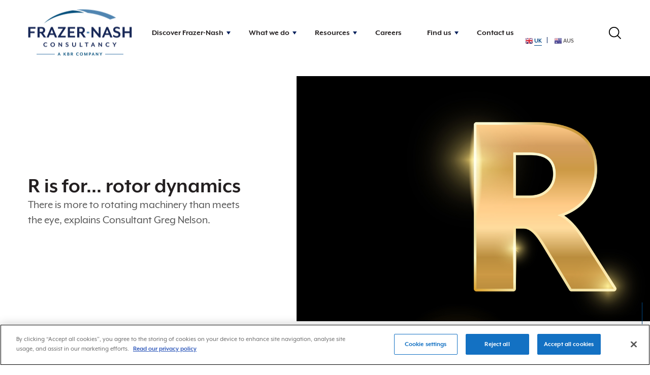

--- FILE ---
content_type: text/html; charset=utf-8
request_url: https://www.fnc.co.uk/resources/atoz-blogs-r-is-for-rotor-dynamics/
body_size: 30336
content:
<!DOCTYPE html>
<html lang="en">
<head>
    <meta charset="utf-8" />
    <title>R is for... rotor dynamics | Frazer-Nash Consultancy</title>

    <meta name="viewport" content="width=device-width, initial-scale=1.0" />

    <link rel="shortcut icon" type="image/x-icon" href="/_frontend/build/assets/images/favicon.ico?2" />
    <link rel="icon" type="image/png" sizes="16x16" href="/_frontend/build/assets/images/favicon-16x16.png">
    <link rel="icon" type="image/png" sizes="32x32" href="/_frontend/build/assets/images/favicon-32x32.png">

    <meta name="description" content="There is more to rotating machinery than meets the eye, explains Consultant Greg Nelson." />

                <meta name="robots" content="index, follow">

            <meta property="og:site_name" content="Frazer-Nash Consultancy" />
    <meta property="og:title" content="R is for... rotor dynamics" />
    <meta property="og:url" content="https://www.fnc.co.uk/resources/atoz-blogs-r-is-for-rotor-dynamics/" />
        <meta property="og:description" content="There is more to rotating machinery than meets the eye, explains Consultant Greg Nelson." />
        <meta property="og:image" content="https://www.fnc.co.uk/media/psyfseyz/r-18.jpg?v=1d853cf8526ae30" />

        <link rel="canonical" href="https://www.fnc.co.uk/resources/atoz-blogs-r-is-for-rotor-dynamics/" />

        <meta name="twitter:card" content="summary">
    <meta name="twitter:url" content="https://www.fnc.co.uk/resources/atoz-blogs-r-is-for-rotor-dynamics/">
    <meta name="twitter:title" content="R is for... rotor dynamics">
        <meta name="twitter:description" content="There is more to rotating machinery than meets the eye, explains Consultant Greg Nelson.">
        <meta property="twitter:image" content="https://www.fnc.co.uk/media/psyfseyz/r-18.jpg?v=1d853cf8526ae30" />


    

        <!-- Vendor Styles -->
    <!-- Bootstrap -->
    <link rel="stylesheet" integrity="sha384-Vkoo8x4CGsO3+Hhxv8T/Q5PaXtkKtu6ug5TOeNV6gBiFeWPGFN9MuhOf23Q9Ifjh" crossorigin="anonymous" href="https://stackpath.bootstrapcdn.com/bootstrap/4.4.1/css/bootstrap.min.css">
    <style>
        /* ------------------------------------------------------------ *\
	Generic
\* ------------------------------------------------------------ */
/* ------------------------------------------------------------ *\
  SCSS Functions
\* ------------------------------------------------------------ */
/* example usage*/
/* ------------------------------------------------------------ *\
	Reset
\* ------------------------------------------------------------ */
* {
  padding: 0;
  margin: 0;
  outline: 0;
  -webkit-box-sizing: border-box;
          box-sizing: border-box; }
*:before,
*:after {
  -webkit-box-sizing: inherit;
          box-sizing: inherit; }
article,
aside,
details,
figcaption,
figure,
footer,
header,
hgroup,
menu,
nav,
section,
summary,
main {
  display: block; }
template {
  display: none; }
html {
  -webkit-tap-highlight-color: rgba(0, 0, 0, 0);
  tap-highlight-color: rgba(0, 0, 0, 0); }
body {
  -moz-osx-font-smoothing: grayscale;
  -webkit-font-smoothing: antialiased;
  font-smoothing: antialiased;
  -webkit-text-size-adjust: none;
     -moz-text-size-adjust: none;
      -ms-text-size-adjust: none;
          text-size-adjust: none; }
img,
iframe,
video,
audio,
object {
  max-width: 100%; }
img,
iframe {
  border: 0 none; }
img {
  height: auto;
  display: inline-block;
  vertical-align: middle; }
b,
strong {
  font-weight: bold; }
address {
  font-style: normal; }
svg:not(:root) {
  overflow: hidden; }
a,
button,
input[type="submit"],
input[type="button"],
input[type="reset"],
input[type="file"],
input[type="image"],
label[for] {
  cursor: pointer; }
a[href^="tel"],
button[disabled],
input[disabled],
textarea[disabled],
select[disabled] {
  cursor: default; }
button::-moz-focus-inner,
input::-moz-focus-inner {
  padding: 0;
  border: 0; }
input[type="text"],
input[type="password"],
input[type="date"],
input[type="datetime"],
input[type="datetime-local"],
input[type="month"],
input[type="week"],
input[type="email"],
input[type="number"],
input[type="search"],
input[type="tel"],
input[type="time"],
input[type="url"],
input[type="color"],
textarea,
a[href^="tel"] {
  -webkit-appearance: none;
     -moz-appearance: none;
          appearance: none; }
input[type="search"]::-webkit-search-cancel-button,
input[type="search"]::-webkit-search-decoration {
  -webkit-appearance: none;
          appearance: none; }
textarea {
  overflow: auto;
  -webkit-overflow-scrolling: touch;
  overflow-scrolling: touch; }
button,
input,
optgroup,
select,
textarea {
  font-family: inherit;
  font-size: inherit;
  color: inherit;
  -moz-osx-font-smoothing: grayscale;
  -webkit-font-smoothing: antialiased;
  font-smoothing: antialiased; }
button,
select {
  text-transform: none; }
table {
  width: 100%;
  border-collapse: collapse;
  border-spacing: 0; }
nav ul,
nav ol {
  list-style: none outside none; }
input::-webkit-input-placeholder {
  color: inherit;
  opacity: 1; }
input::-moz-placeholder {
  color: inherit;
  opacity: 1; }
input:-ms-input-placeholder {
  color: inherit;
  opacity: 1; }
input::-ms-input-placeholder {
  color: inherit;
  opacity: 1; }
input::placeholder {
  color: inherit;
  opacity: 1; }
textarea::-webkit-input-placeholder {
  color: inherit;
  opacity: 1; }
textarea::-moz-placeholder {
  color: inherit;
  opacity: 1; }
textarea:-ms-input-placeholder {
  color: inherit;
  opacity: 1; }
textarea::-ms-input-placeholder {
  color: inherit;
  opacity: 1; }
textarea::placeholder {
  color: inherit;
  opacity: 1; }
input:-webkit-autofill {
  -webkit-text-fill-color: inherit;
  -webkit-box-shadow: 0 0 0 1000px #fff inset; }
input[type=text],
input[type=button],
input[type=tel],
input[type=email],
input[type=submit],
input[type=date],
input[type=search],
textarea {
  -webkit-appearance: none;
     -moz-appearance: none;
          appearance: none;
  border-radius: 0; }
/*remove comment to hide arrow in IE11*/
/*select::-ms-expand {
    display: none;
}*/
/* ------------------------------------------------------------ *\
	Base
\* ------------------------------------------------------------*/
body {
  min-width: 320px;
  background: #fff;
  font-family: "mreavesxl", Arial, "Helvetica Neue", Helvetica, sans-serif;
  font-weight: 400;
  font-size: 16px;
  line-height: 1.56;
  color: #575757; }
@media (max-width: 767px) {
    body {
      /*font-size: 15px */ } }
a {
  color: inherit;
  text-decoration: underline; }
a:hover {
    color: inherit;
    text-decoration: none; }
a[href^="tel"] {
    text-decoration: none; }
a:focus,
button:focus {
  outline: 0; }
a:focus-visible,
button:focus-visible {
  outline: 2px solid #007fc5;
  outline-offset: 2px; }
h1,
.h1,
h2,
.h2,
h3,
.h3,
h4,
.h4,
h5,
.h5,
h6,
.h6 {
  margin-bottom: calc(1.56em / 2);
  font-weight: bold;
  color: #231F20; }
h1,
.h1 {
  margin-bottom: 23px;
  font-size: 42px;
  line-height: 1.07;
  font-weight: bold; }
@media (max-width: 991px) {
    h1,
    .h1 {
      font-size: 38px; } }
@media (max-width: 767px) {
    h1,
    .h1 {
      font-size: 32px; } }
h2,
.h2 {
  font-size: 30px; }
@media (max-width: 991px) {
    h2,
    .h2 {
      font-size: 28px; } }
h3,
.h3 {
  font-size: 25px; }
@media (max-width: 991px) {
    h3,
    .h3 {
      font-size: 23px; } }
@media (max-width: 767px) {
    h3,
    .h3 {
      font-size: 20px; } }
h4,
.h4 {
  font-size: 22px; }
@media (max-width: 767px) {
    h4,
    .h4 {
      font-size: 18px; } }
h5,
.h5 {
  font-size: 18px; }
h6,
.h6 {
  font-size: 16px; }
p,
ul,
ol,
dl,
hr,
table,
blockquote {
  margin-bottom: 1.56em; }
.h1[class],
.h2[class],
.h3[class],
.h4[class],
.h5[class],
.h6[class],
.h1:last-child,
.h2:last-child,
.h3:last-child,
.h4:last-child,
.h5:last-child,
.h6:last-child,
p:last-child,
ul:last-child,
ol:last-child,
dl:last-child,
table:last-child,
blockquote:last-child {
  margin-bottom: 0; }
figure {
  margin: 0; }
/* ------------------------------------------------------------ *\
  Helpers
\* ------------------------------------------------------------ */
/*  Clear  */
.clear:after {
  content: '';
  line-height: 0;
  display: table;
  clear: both; }
/* sr-only */
.sr-only {
  position: absolute;
  width: 1px;
  height: 1px;
  padding: 0;
  margin: -1px;
  overflow: hidden;
  clip: rect(0, 0, 0, 0);
  border: 0; }
/*  Notext  */
.notext {
  white-space: nowrap;
  text-indent: 100%;
  text-shadow: none;
  overflow: hidden; }
.notext-old {
  font-size: 0;
  line-height: 0;
  text-indent: -4000px; }
/*  Hidden  */
[hidden],
.hidden {
  display: none; }
/*  Disabled  */
[disabled],
.disabled {
  cursor: default; }
/*  Responsive Helpers  */
.visible-xs-block,
.visible-xs-inline,
.visible-xs-inline-block,
.visible-sm-block,
.visible-sm-inline,
.visible-sm-inline-block,
.visible-md-block,
.visible-md-inline,
.visible-md-inline-block,
.visible-lg-block,
.visible-lg-inline,
.visible-lg-inline-block {
  display: none !important; }
@media (max-width: 767px) {
  .hidden-xs {
    display: none !important; }
  .visible-xs-block {
    display: block !important; }
  .visible-xs-inline {
    display: inline !important; }
  .visible-xs-inline-block {
    display: inline-block !important; } }
@media (min-width: 767.02px) and (max-width: 991px) {
  .hidden-sm {
    display: none !important; }
  .visible-sm-block {
    display: block !important; }
  .visible-sm-inline {
    display: inline !important; }
  .visible-sm-inline-block {
    display: inline-block !important; } }
@media (min-width: 991.02px) and (max-width: 1199px) {
  .hidden-md {
    display: none !important; }
  .visible-md-block {
    display: block !important; }
  .visible-md-inline {
    display: inline !important; }
  .visible-md-inline-block {
    display: inline-block !important; } }
@media (min-width: 1199.02px) {
  .hidden-lg {
    display: none !important; }
  .visible-lg-block {
    display: block !important; }
  .visible-lg-inline {
    display: inline !important; }
  .visible-lg-inline-block {
    display: inline-block !important; } }
/* ------------------------------------------------------------ *\
	Colors
\* ------------------------------------------------------------ */
.red {
  color: #004987 !important; }
.bg-red:not(.dots) {
  background: #004987 !important; }
.bg-red.dots {
  background-color: #004987 !important; }
.red-alt {
  color: #95190C !important; }
.bg-red-alt:not(.dots) {
  background: #95190C !important; }
.bg-red-alt.dots {
  background-color: #95190C !important; }
.deep-blue {
  color: #004987 !important; }
.bg-deep-blue:not(.dots) {
  background: #004987 !important; }
.bg-deep-blue.dots {
  background-color: #004987 !important; }
.grey {
  color: #00205C !important; }
.bg-grey:not(.dots) {
  background: #00205C !important; }
.bg-grey.dots {
  background-color: #00205C !important; }
.bg-grey.tweets:not(.dots) {
  background: none !important; }
.bg-grey.tweets li {
  background-color: #00205C; }
.grey-light {
  color: #f6f6f6 !important; }
.bg-grey-light:not(.dots) {
  background: #f6f6f6 !important; }
.bg-grey-light.dots {
  background-color: #f6f6f6 !important; }
.black {
  color: #231F20 !important; }
.bg-black:not(.dots) {
  background: #231F20 !important; }
.bg-black.dots {
  background-color: #231F20 !important; }
.white {
  color: #fff !important; }
.bg-white:not(.dots) {
  background: #fff !important; }
.bg-white.dots {
  background-color: #fff !important; }
.mustard {
  color: #173753 !important; }
.bg-mustard:not(.dots) {
  background: #173753 !important; }
.bg-mustard.dots {
  background-color: #173753 !important; }
.green {
  color: #E3B505 !important; }
.bg-green:not(.dots) {
  background: #E3B505 !important; }
.bg-green.dots {
  background-color: #E3B505 !important; }
.turquoise {
  color: #95190c !important; }
.bg-turquoise:not(.dots) {
  background: #95190c !important; }
.bg-turquoise.dots {
  background-color: #95190c !important; }
.purple {
  color: #4c212a !important; }
.bg-purple:not(.dots) {
  background: #4c212a !important; }
.bg-purple.dots {
  background-color: #4c212a !important; }
.purple-def {
  color: #5989B1 !important; }
.bg-purple-def:not(.dots) {
  background: #5989B1 !important; }
.bg-purple-def.dots {
  background-color: #5989B1 !important; }
.purple-n {
  color: #00205c !important; }
.bg-purple-n:not(.dots) {
  background: #00205c !important; }
.bg-purple-n.dots {
  background-color: #00205c !important; }
.green-light {
  color: #00783F; }
.bg-green-light:not(.dots) {
  background: #00783F !important; }
.bg-green-light.dots {
  background-color: #00783F !important; }
.blue-def {
  color: #00758d; }
.bg-blue:not(.dots) {
  background: #004987 !important; }
.bg-blue.dots {
  background-color: #004987 !important; }
.bg-blue-def:not(.dots) {
  background: #00758d !important; }
.bg-blue-def.dots {
  background-color: #00758d !important; }
.blue-light {
  color: #007fc5; }
.bg-blue-light:not(.dots) {
  background: #007fc5 !important; }
.bg-blue-light.dots {
  background-color: #007fc5 !important; }
.orange-alt:not(.dots) {
  background: #ff661c !important; }
.orange-alt.dots {
  background-color: #ff661c !important; }
.bg-orange-alt:not(.dots) {
  background: #ff661c !important; }
.bg-orange-alt.dots {
  background-color: #ff661c !important; }
.orange:not(.dots) {
  background: #ffda00 !important; }
.orange.dots {
  background-color: #ffda00 !important; }
.bg-orange:not(.dots) {
  background: #ffda00 !important; }
.bg-orange.dots {
  background-color: #ffda00 !important; }
.blue-light {
  color: #5989b1; }
.bg-blue-light:not(.dots) {
  background: #5989b1 !important; }
.bg-blue-light.dots {
  background-color: #5989b1 !important; }
.bg-mid-blue:not(.dots), .mid-blue:not(.dots) {
  background: #007fc5 !important; }
.bg-mid-blue.dots, .mid-blue.dots {
  background-color: #007fc5 !important; }
.bg-black-near:not(.dots) {
  background: #231F20 !important; }
.bg-black-near.dots {
  background-color: #231F20 !important; }
.bg-grey-22:not(.dots) {
  background: #545454 !important; }
.bg-grey-22.dots {
  background-color: #545454 !important; }
.bg-grey-light-22:not(.dots) {
  background: #BFBFBF !important; }
.bg-grey-light-22.dots {
  background-color: #BFBFBF !important; }
.bg-teal:not(.dots) {
  background: #107E7D !important; }
.bg-teal.dots {
  background-color: #107E7D !important; }
.bg-grey-light {
  color: #575757; }
/* ------------------------------------------------------------ *\
	JS Container
\* ------------------------------------------------------------ */
@media (max-width: 767px) {
  .js-container {
    position: static !important;
    height: initial !important; }
    .js-container .js-item {
      position: static !important; } }
/* person */
.card-person--red .h3 {
  margin-bottom: 10px;
  line-height: 1.2;
  overflow: hidden; }
.card-person--red .card__body a {
  border-bottom: 3px solid #004987; }
.card-person--red .btn-link--red {
  color: #004987; }
.card-person--red .btn-link--red span {
    border-bottom: 1px solid #004987; }
/* post */
.card-post--red .h3 {
  margin-bottom: 10px;
  line-height: 1.2;
  overflow: hidden;
  max-height: 120px; }
.card-post--red .card__body a,
.card-post--red.card-post--no-image .card__body a {
  border-bottom: 3px solid #004987; }
.card-post--red .card__actions span span,
.card-post--red.card-post--no-image .card__actions span span {
  color: #004987;
  border-bottom: 1px solid #004987; }
.card-post--red .card__actions span span :hover,
  .card-post--red.card-post--no-image .card__actions span span :hover {
    color: #004987; }
.card-post--red.card-post--no-image .card__content {
  background: #004987;
  color: #fff; }
.card-post--red.card-post--no-image .h3,
.card-post--red.card-post--no-image .h7,
.card-post--red.card-post--no-image .card__content p,
.card-post--red.card-post--no-image .card__actions span {
  color: #fff; }
.card-post--red.card-post--no-image .card__actions span span {
  border-bottom: 1px solid #fff;
  color: #fff; }
.card-post--red.card-post--no-image .card__actions span span :hover {
    color: #fff; }
.card-news--red:before {
  content: '';
  position: absolute;
  bottom: 0;
  left: 0;
  display: inline-block;
  width: 100%;
  height: 2px;
  background: #004987; }
.card-news--red .btn-link:hover span {
  border-bottom-color: transparent; }
.callout.callout--red {
  background: #004987;
  color: #fff; }
.callout.callout--red .h3,
  .callout.callout--red .h4 {
    background: #004987;
    color: #fff; }
.callout.callout--red a {
    background: #fff;
    color: #000; }
.callout.callout--red .callout__image:after {
    -webkit-box-shadow: 0 0 91px 154px #004987;
            box-shadow: 0 0 91px 154px #004987; }
/* person */
.card-person--blue-light .h3 {
  margin-bottom: 10px;
  line-height: 1.2;
  overflow: hidden; }
.card-person--blue-light .card__body a {
  border-bottom: 3px solid #5989b1; }
.card-person--blue-light .btn-link--blue-light {
  color: #5989b1; }
.card-person--blue-light .btn-link--blue-light span {
    border-bottom: 1px solid #5989b1; }
/* post */
.card-post--blue-light .h3 {
  margin-bottom: 10px;
  line-height: 1.2;
  overflow: hidden;
  max-height: 120px; }
.card-post--blue-light .card__body a,
.card-post--blue-light.card-post--no-image .card__body a {
  border-bottom: 3px solid #5989b1; }
.card-post--blue-light .card__actions span span,
.card-post--blue-light.card-post--no-image .card__actions span span {
  color: #5989b1;
  border-bottom: 1px solid #5989b1; }
.card-post--blue-light .card__actions span span :hover,
  .card-post--blue-light.card-post--no-image .card__actions span span :hover {
    color: #5989b1; }
.card-post--blue-light.card-post--no-image .card__content {
  background: #5989b1;
  color: #fff; }
.card-post--blue-light.card-post--no-image .h3,
.card-post--blue-light.card-post--no-image .h7,
.card-post--blue-light.card-post--no-image .card__content p,
.card-post--blue-light.card-post--no-image .card__actions span {
  color: #fff; }
.card-post--blue-light.card-post--no-image .card__actions span span {
  border-bottom: 1px solid #fff;
  color: #fff; }
.card-post--blue-light.card-post--no-image .card__actions span span :hover {
    color: #fff; }
.card-news--blue-light:before {
  content: '';
  position: absolute;
  bottom: 0;
  left: 0;
  display: inline-block;
  width: 100%;
  height: 2px;
  background: #5989b1; }
.card-news--blue-light .btn-link:hover span {
  border-bottom-color: transparent; }
.callout.callout--blue-light {
  background: #5989b1;
  color: #fff; }
.callout.callout--blue-light .h3,
  .callout.callout--blue-light .h4 {
    background: #5989b1;
    color: #fff; }
.callout.callout--blue-light a {
    background: #fff;
    color: #000; }
.callout.callout--blue-light .callout__image:after {
    -webkit-box-shadow: 0 0 91px 154px #5989b1;
            box-shadow: 0 0 91px 154px #5989b1; }
/* person */
.card-person--orange .h3 {
  margin-bottom: 10px;
  line-height: 1.2;
  overflow: hidden; }
.card-person--orange .card__body a {
  border-bottom: 3px solid #ffda00; }
.card-person--orange .btn-link--orange {
  color: #ffda00; }
.card-person--orange .btn-link--orange span {
    border-bottom: 1px solid #ffda00; }
/* post */
.card-post--orange .h3 {
  margin-bottom: 10px;
  line-height: 1.2;
  overflow: hidden;
  max-height: 120px; }
.card-post--orange .card__body a,
.card-post--orange.card-post--no-image .card__body a {
  border-bottom: 3px solid #ffda00; }
.card-post--orange .card__actions span span,
.card-post--orange.card-post--no-image .card__actions span span {
  color: #ffda00;
  border-bottom: 1px solid #ffda00; }
.card-post--orange .card__actions span span :hover,
  .card-post--orange.card-post--no-image .card__actions span span :hover {
    color: #ffda00; }
.card-post--orange.card-post--no-image .card__content {
  background: #ffda00;
  color: #fff; }
.card-post--orange.card-post--no-image .h3,
.card-post--orange.card-post--no-image .h7,
.card-post--orange.card-post--no-image .card__content p,
.card-post--orange.card-post--no-image .card__actions span {
  color: #fff; }
.card-post--orange.card-post--no-image .card__actions span span {
  border-bottom: 1px solid #fff;
  color: #fff; }
.card-post--orange.card-post--no-image .card__actions span span :hover {
    color: #fff; }
.card-news--orange:before {
  content: '';
  position: absolute;
  bottom: 0;
  left: 0;
  display: inline-block;
  width: 100%;
  height: 2px;
  background: #ffda00; }
.card-news--orange .btn-link:hover span {
  border-bottom-color: transparent; }
.callout.callout--orange {
  background: #ffda00;
  color: #fff; }
.callout.callout--orange .h3,
  .callout.callout--orange .h4 {
    background: #ffda00;
    color: #fff; }
.callout.callout--orange a {
    background: #fff;
    color: #000; }
.callout.callout--orange .callout__image:after {
    -webkit-box-shadow: 0 0 91px 154px #ffda00;
            box-shadow: 0 0 91px 154px #ffda00; }
/* person */
.card-person--grey .h3 {
  margin-bottom: 10px;
  line-height: 1.2;
  overflow: hidden; }
.card-person--grey .card__body a {
  border-bottom: 3px solid #00205C; }
.card-person--grey .btn-link--grey {
  color: #00205C; }
.card-person--grey .btn-link--grey span {
    border-bottom: 1px solid #00205C; }
/* post */
.card-post--grey .h3 {
  margin-bottom: 10px;
  line-height: 1.2;
  overflow: hidden;
  max-height: 120px; }
.card-post--grey .card__body a,
.card-post--grey.card-post--no-image .card__body a {
  border-bottom: 3px solid #00205C; }
.card-post--grey .card__actions span span,
.card-post--grey.card-post--no-image .card__actions span span {
  color: #00205C;
  border-bottom: 1px solid #00205C; }
.card-post--grey .card__actions span span :hover,
  .card-post--grey.card-post--no-image .card__actions span span :hover {
    color: #00205C; }
.card-post--grey.card-post--no-image .card__content {
  background: #00205C;
  color: #fff; }
.card-post--grey.card-post--no-image .h3,
.card-post--grey.card-post--no-image .h7,
.card-post--grey.card-post--no-image .card__content p,
.card-post--grey.card-post--no-image .card__actions span {
  color: #fff; }
.card-post--grey.card-post--no-image .card__actions span span {
  border-bottom: 1px solid #fff;
  color: #fff; }
.card-post--grey.card-post--no-image .card__actions span span :hover {
    color: #fff; }
.card-news--grey:before {
  content: '';
  position: absolute;
  bottom: 0;
  left: 0;
  display: inline-block;
  width: 100%;
  height: 2px;
  background: #00205C; }
.card-news--grey .btn-link:hover span {
  border-bottom-color: transparent; }
.callout.callout--grey {
  background: #00205C;
  color: #fff; }
.callout.callout--grey .h3,
  .callout.callout--grey .h4 {
    background: #00205C;
    color: #fff; }
.callout.callout--grey a {
    background: #fff;
    color: #000; }
.callout.callout--grey .callout__image:after {
    -webkit-box-shadow: 0 0 91px 154px #00205C;
            box-shadow: 0 0 91px 154px #00205C; }
/* person */
.card-person--green-light .h3 {
  margin-bottom: 10px;
  line-height: 1.2;
  overflow: hidden; }
.card-person--green-light .card__body a {
  border-bottom: 3px solid #00783F; }
.card-person--green-light .btn-link--green-light {
  color: #00783F; }
.card-person--green-light .btn-link--green-light span {
    border-bottom: 1px solid #00783F; }
/* post */
.card-post--green-light .h3 {
  margin-bottom: 10px;
  line-height: 1.2;
  overflow: hidden;
  max-height: 120px; }
.card-post--green-light .card__body a,
.card-post--green-light.card-post--no-image .card__body a {
  border-bottom: 3px solid #00783F; }
.card-post--green-light .card__actions span span,
.card-post--green-light.card-post--no-image .card__actions span span {
  color: #00783F;
  border-bottom: 1px solid #00783F; }
.card-post--green-light .card__actions span span :hover,
  .card-post--green-light.card-post--no-image .card__actions span span :hover {
    color: #00783F; }
.card-post--green-light.card-post--no-image .card__content {
  background: #00783F;
  color: #fff; }
.card-post--green-light.card-post--no-image .h3,
.card-post--green-light.card-post--no-image .h7,
.card-post--green-light.card-post--no-image .card__content p,
.card-post--green-light.card-post--no-image .card__actions span {
  color: #fff; }
.card-post--green-light.card-post--no-image .card__actions span span {
  border-bottom: 1px solid #fff;
  color: #fff; }
.card-post--green-light.card-post--no-image .card__actions span span :hover {
    color: #fff; }
.card-news--green-light:before {
  content: '';
  position: absolute;
  bottom: 0;
  left: 0;
  display: inline-block;
  width: 100%;
  height: 2px;
  background: #00783F; }
.card-news--green-light .btn-link:hover span {
  border-bottom-color: transparent; }
.callout.callout--green-light {
  background: #00783F;
  color: #fff; }
.callout.callout--green-light .h3,
  .callout.callout--green-light .h4 {
    background: #00783F;
    color: #fff; }
.callout.callout--green-light a {
    background: #fff;
    color: #000; }
.callout.callout--green-light .callout__image:after {
    -webkit-box-shadow: 0 0 91px 154px #00783F;
            box-shadow: 0 0 91px 154px #00783F; }
/* person */
.card-person--black-near .h3 {
  margin-bottom: 10px;
  line-height: 1.2;
  overflow: hidden; }
.card-person--black-near .card__body a {
  border-bottom: 3px solid #231F20; }
.card-person--black-near .btn-link--black-near {
  color: #231F20; }
.card-person--black-near .btn-link--black-near span {
    border-bottom: 1px solid #231F20; }
/* post */
.card-post--black-near .h3 {
  margin-bottom: 10px;
  line-height: 1.2;
  overflow: hidden;
  max-height: 120px; }
.card-post--black-near .card__body a,
.card-post--black-near.card-post--no-image .card__body a {
  border-bottom: 3px solid #231F20; }
.card-post--black-near .card__actions span span,
.card-post--black-near.card-post--no-image .card__actions span span {
  color: #231F20;
  border-bottom: 1px solid #231F20; }
.card-post--black-near .card__actions span span :hover,
  .card-post--black-near.card-post--no-image .card__actions span span :hover {
    color: #231F20; }
.card-post--black-near.card-post--no-image .card__content {
  background: #231F20;
  color: #fff; }
.card-post--black-near.card-post--no-image .h3,
.card-post--black-near.card-post--no-image .h7,
.card-post--black-near.card-post--no-image .card__content p,
.card-post--black-near.card-post--no-image .card__actions span {
  color: #fff; }
.card-post--black-near.card-post--no-image .card__actions span span {
  border-bottom: 1px solid #fff;
  color: #fff; }
.card-post--black-near.card-post--no-image .card__actions span span :hover {
    color: #fff; }
.card-news--black-near:before {
  content: '';
  position: absolute;
  bottom: 0;
  left: 0;
  display: inline-block;
  width: 100%;
  height: 2px;
  background: #231F20; }
.card-news--black-near .btn-link:hover span {
  border-bottom-color: transparent; }
.callout.callout--black-near {
  background: #231F20;
  color: #fff; }
.callout.callout--black-near .h3,
  .callout.callout--black-near .h4 {
    background: #231F20;
    color: #fff; }
.callout.callout--black-near a {
    background: #fff;
    color: #000; }
.callout.callout--black-near .callout__image:after {
    -webkit-box-shadow: 0 0 91px 154px #231F20;
            box-shadow: 0 0 91px 154px #231F20; }
/* person */
.card-person--grey-22 .h3 {
  margin-bottom: 10px;
  line-height: 1.2;
  overflow: hidden; }
.card-person--grey-22 .card__body a {
  border-bottom: 3px solid #545454; }
.card-person--grey-22 .btn-link--grey-22 {
  color: #545454; }
.card-person--grey-22 .btn-link--grey-22 span {
    border-bottom: 1px solid #545454; }
/* post */
.card-post--grey-22 .h3 {
  margin-bottom: 10px;
  line-height: 1.2;
  overflow: hidden;
  max-height: 120px; }
.card-post--grey-22 .card__body a,
.card-post--grey-22.card-post--no-image .card__body a {
  border-bottom: 3px solid #545454; }
.card-post--grey-22 .card__actions span span,
.card-post--grey-22.card-post--no-image .card__actions span span {
  color: #545454;
  border-bottom: 1px solid #545454; }
.card-post--grey-22 .card__actions span span :hover,
  .card-post--grey-22.card-post--no-image .card__actions span span :hover {
    color: #545454; }
.card-post--grey-22.card-post--no-image .card__content {
  background: #545454;
  color: #fff; }
.card-post--grey-22.card-post--no-image .h3,
.card-post--grey-22.card-post--no-image .h7,
.card-post--grey-22.card-post--no-image .card__content p,
.card-post--grey-22.card-post--no-image .card__actions span {
  color: #fff; }
.card-post--grey-22.card-post--no-image .card__actions span span {
  border-bottom: 1px solid #fff;
  color: #fff; }
.card-post--grey-22.card-post--no-image .card__actions span span :hover {
    color: #fff; }
.card-news--grey-22:before {
  content: '';
  position: absolute;
  bottom: 0;
  left: 0;
  display: inline-block;
  width: 100%;
  height: 2px;
  background: #545454; }
.card-news--grey-22 .btn-link:hover span {
  border-bottom-color: transparent; }
.callout.callout--grey-22 {
  background: #545454;
  color: #fff; }
.callout.callout--grey-22 .h3,
  .callout.callout--grey-22 .h4 {
    background: #545454;
    color: #fff; }
.callout.callout--grey-22 a {
    background: #fff;
    color: #000; }
.callout.callout--grey-22 .callout__image:after {
    -webkit-box-shadow: 0 0 91px 154px #545454;
            box-shadow: 0 0 91px 154px #545454; }
/* person */
.card-person--grey-light-22 .h3 {
  margin-bottom: 10px;
  line-height: 1.2;
  overflow: hidden; }
.card-person--grey-light-22 .card__body a {
  border-bottom: 3px solid #BFBFBF; }
.card-person--grey-light-22 .btn-link--grey-light-22 {
  color: #BFBFBF; }
.card-person--grey-light-22 .btn-link--grey-light-22 span {
    border-bottom: 1px solid #BFBFBF; }
/* post */
.card-post--grey-light-22 .h3 {
  margin-bottom: 10px;
  line-height: 1.2;
  overflow: hidden;
  max-height: 120px; }
.card-post--grey-light-22 .card__body a,
.card-post--grey-light-22.card-post--no-image .card__body a {
  border-bottom: 3px solid #BFBFBF; }
.card-post--grey-light-22 .card__actions span span,
.card-post--grey-light-22.card-post--no-image .card__actions span span {
  color: #BFBFBF;
  border-bottom: 1px solid #BFBFBF; }
.card-post--grey-light-22 .card__actions span span :hover,
  .card-post--grey-light-22.card-post--no-image .card__actions span span :hover {
    color: #BFBFBF; }
.card-post--grey-light-22.card-post--no-image .card__content {
  background: #BFBFBF;
  color: #fff; }
.card-post--grey-light-22.card-post--no-image .h3,
.card-post--grey-light-22.card-post--no-image .h7,
.card-post--grey-light-22.card-post--no-image .card__content p,
.card-post--grey-light-22.card-post--no-image .card__actions span {
  color: #fff; }
.card-post--grey-light-22.card-post--no-image .card__actions span span {
  border-bottom: 1px solid #fff;
  color: #fff; }
.card-post--grey-light-22.card-post--no-image .card__actions span span :hover {
    color: #fff; }
.card-news--grey-light-22:before {
  content: '';
  position: absolute;
  bottom: 0;
  left: 0;
  display: inline-block;
  width: 100%;
  height: 2px;
  background: #BFBFBF; }
.card-news--grey-light-22 .btn-link:hover span {
  border-bottom-color: transparent; }
.callout.callout--grey-light-22 {
  background: #BFBFBF;
  color: #fff; }
.callout.callout--grey-light-22 .h3,
  .callout.callout--grey-light-22 .h4 {
    background: #BFBFBF;
    color: #fff; }
.callout.callout--grey-light-22 a {
    background: #fff;
    color: #000; }
.callout.callout--grey-light-22 .callout__image:after {
    -webkit-box-shadow: 0 0 91px 154px #BFBFBF;
            box-shadow: 0 0 91px 154px #BFBFBF; }
/* person */
.card-person--white .h3 {
  margin-bottom: 10px;
  line-height: 1.2;
  overflow: hidden; }
.card-person--white .card__body a {
  border-bottom: 3px solid #fff; }
.card-person--white .btn-link--white {
  color: #fff; }
.card-person--white .btn-link--white span {
    border-bottom: 1px solid #fff; }
/* post */
.card-post--white .h3 {
  margin-bottom: 10px;
  line-height: 1.2;
  overflow: hidden;
  max-height: 120px; }
.card-post--white .card__body a,
.card-post--white.card-post--no-image .card__body a {
  border-bottom: 3px solid #fff; }
.card-post--white .card__actions span span,
.card-post--white.card-post--no-image .card__actions span span {
  color: #fff;
  border-bottom: 1px solid #fff; }
.card-post--white .card__actions span span :hover,
  .card-post--white.card-post--no-image .card__actions span span :hover {
    color: #fff; }
.card-post--white.card-post--no-image .card__content {
  background: #fff;
  color: #575757; }
.card-post--white.card-post--no-image .h3,
.card-post--white.card-post--no-image .h7,
.card-post--white.card-post--no-image .card__content p,
.card-post--white.card-post--no-image .card__actions span {
  color: #575757; }
.card-post--white.card-post--no-image .card__actions span span {
  border-bottom: 1px solid #575757;
  color: #575757; }
.card-post--white.card-post--no-image .card__actions span span :hover {
    color: #575757; }
.card-news--white:before {
  content: '';
  position: absolute;
  bottom: 0;
  left: 0;
  display: inline-block;
  width: 100%;
  height: 2px;
  background: #fff; }
.card-news--white .btn-link:hover span {
  border-bottom-color: transparent; }
.callout.callout--white {
  background: #fff;
  color: #575757; }
.callout.callout--white .h3,
  .callout.callout--white .h4 {
    background: #fff;
    color: #575757; }
.callout.callout--white a {
    background: #fff;
    color: #000; }
.callout.callout--white .callout__image:after {
    -webkit-box-shadow: 0 0 91px 154px #fff;
            box-shadow: 0 0 91px 154px #fff; }
/* person */
.card-person--mustard .h3 {
  margin-bottom: 10px;
  line-height: 1.2;
  overflow: hidden; }
.card-person--mustard .card__body a {
  border-bottom: 3px solid #173753; }
.card-person--mustard .btn-link--mustard {
  color: #173753; }
.card-person--mustard .btn-link--mustard span {
    border-bottom: 1px solid #173753; }
/* post */
.card-post--mustard .h3 {
  margin-bottom: 10px;
  line-height: 1.2;
  overflow: hidden;
  max-height: 120px; }
.card-post--mustard .card__body a,
.card-post--mustard.card-post--no-image .card__body a {
  border-bottom: 3px solid #173753; }
.card-post--mustard .card__actions span span,
.card-post--mustard.card-post--no-image .card__actions span span {
  color: #173753;
  border-bottom: 1px solid #173753; }
.card-post--mustard .card__actions span span :hover,
  .card-post--mustard.card-post--no-image .card__actions span span :hover {
    color: #173753; }
.card-post--mustard.card-post--no-image .card__content {
  background: #173753;
  color: #fff; }
.card-post--mustard.card-post--no-image .h3,
.card-post--mustard.card-post--no-image .h7,
.card-post--mustard.card-post--no-image .card__content p,
.card-post--mustard.card-post--no-image .card__actions span {
  color: #fff; }
.card-post--mustard.card-post--no-image .card__actions span span {
  border-bottom: 1px solid #fff;
  color: #fff; }
.card-post--mustard.card-post--no-image .card__actions span span :hover {
    color: #fff; }
.card-news--mustard:before {
  content: '';
  position: absolute;
  bottom: 0;
  left: 0;
  display: inline-block;
  width: 100%;
  height: 2px;
  background: #173753; }
.card-news--mustard .btn-link:hover span {
  border-bottom-color: transparent; }
.callout.callout--mustard {
  background: #173753;
  color: #fff; }
.callout.callout--mustard .h3,
  .callout.callout--mustard .h4 {
    background: #173753;
    color: #fff; }
.callout.callout--mustard a {
    background: #fff;
    color: #000; }
.callout.callout--mustard .callout__image:after {
    -webkit-box-shadow: 0 0 91px 154px #173753;
            box-shadow: 0 0 91px 154px #173753; }
/* person */
.card-person--green .h3 {
  margin-bottom: 10px;
  line-height: 1.2;
  overflow: hidden; }
.card-person--green .card__body a {
  border-bottom: 3px solid #E3B505; }
.card-person--green .btn-link--green {
  color: #E3B505; }
.card-person--green .btn-link--green span {
    border-bottom: 1px solid #E3B505; }
/* post */
.card-post--green .h3 {
  margin-bottom: 10px;
  line-height: 1.2;
  overflow: hidden;
  max-height: 120px; }
.card-post--green .card__body a,
.card-post--green.card-post--no-image .card__body a {
  border-bottom: 3px solid #E3B505; }
.card-post--green .card__actions span span,
.card-post--green.card-post--no-image .card__actions span span {
  color: #E3B505;
  border-bottom: 1px solid #E3B505; }
.card-post--green .card__actions span span :hover,
  .card-post--green.card-post--no-image .card__actions span span :hover {
    color: #E3B505; }
.card-post--green.card-post--no-image .card__content {
  background: #E3B505;
  color: #fff; }
.card-post--green.card-post--no-image .h3,
.card-post--green.card-post--no-image .h7,
.card-post--green.card-post--no-image .card__content p,
.card-post--green.card-post--no-image .card__actions span {
  color: #fff; }
.card-post--green.card-post--no-image .card__actions span span {
  border-bottom: 1px solid #fff;
  color: #fff; }
.card-post--green.card-post--no-image .card__actions span span :hover {
    color: #fff; }
.card-news--green:before {
  content: '';
  position: absolute;
  bottom: 0;
  left: 0;
  display: inline-block;
  width: 100%;
  height: 2px;
  background: #E3B505; }
.card-news--green .btn-link:hover span {
  border-bottom-color: transparent; }
.callout.callout--green {
  background: #E3B505;
  color: #fff; }
.callout.callout--green .h3,
  .callout.callout--green .h4 {
    background: #E3B505;
    color: #fff; }
.callout.callout--green a {
    background: #fff;
    color: #000; }
.callout.callout--green .callout__image:after {
    -webkit-box-shadow: 0 0 91px 154px #E3B505;
            box-shadow: 0 0 91px 154px #E3B505; }
/* person */
.card-person--teal .h3 {
  margin-bottom: 10px;
  line-height: 1.2;
  overflow: hidden; }
.card-person--teal .card__body a {
  border-bottom: 3px solid #107E7D; }
.card-person--teal .btn-link--teal {
  color: #107E7D; }
.card-person--teal .btn-link--teal span {
    border-bottom: 1px solid #107E7D; }
/* post */
.card-post--teal .h3 {
  margin-bottom: 10px;
  line-height: 1.2;
  overflow: hidden;
  max-height: 120px; }
.card-post--teal .card__body a,
.card-post--teal.card-post--no-image .card__body a {
  border-bottom: 3px solid #107E7D; }
.card-post--teal .card__actions span span,
.card-post--teal.card-post--no-image .card__actions span span {
  color: #107E7D;
  border-bottom: 1px solid #107E7D; }
.card-post--teal .card__actions span span :hover,
  .card-post--teal.card-post--no-image .card__actions span span :hover {
    color: #107E7D; }
.card-post--teal.card-post--no-image .card__content {
  background: #107E7D;
  color: #fff; }
.card-post--teal.card-post--no-image .h3,
.card-post--teal.card-post--no-image .h7,
.card-post--teal.card-post--no-image .card__content p,
.card-post--teal.card-post--no-image .card__actions span {
  color: #fff; }
.card-post--teal.card-post--no-image .card__actions span span {
  border-bottom: 1px solid #fff;
  color: #fff; }
.card-post--teal.card-post--no-image .card__actions span span :hover {
    color: #fff; }
.card-news--teal:before {
  content: '';
  position: absolute;
  bottom: 0;
  left: 0;
  display: inline-block;
  width: 100%;
  height: 2px;
  background: #107E7D; }
.card-news--teal .btn-link:hover span {
  border-bottom-color: transparent; }
.callout.callout--teal {
  background: #107E7D;
  color: #fff; }
.callout.callout--teal .h3,
  .callout.callout--teal .h4 {
    background: #107E7D;
    color: #fff; }
.callout.callout--teal a {
    background: #fff;
    color: #000; }
.callout.callout--teal .callout__image:after {
    -webkit-box-shadow: 0 0 91px 154px #107E7D;
            box-shadow: 0 0 91px 154px #107E7D; }
/* person */
.card-person--turquoise .h3 {
  margin-bottom: 10px;
  line-height: 1.2;
  overflow: hidden; }
.card-person--turquoise .card__body a {
  border-bottom: 3px solid #95190c; }
.card-person--turquoise .btn-link--turquoise {
  color: #95190c; }
.card-person--turquoise .btn-link--turquoise span {
    border-bottom: 1px solid #95190c; }
/* post */
.card-post--turquoise .h3 {
  margin-bottom: 10px;
  line-height: 1.2;
  overflow: hidden;
  max-height: 120px; }
.card-post--turquoise .card__body a,
.card-post--turquoise.card-post--no-image .card__body a {
  border-bottom: 3px solid #95190c; }
.card-post--turquoise .card__actions span span,
.card-post--turquoise.card-post--no-image .card__actions span span {
  color: #95190c;
  border-bottom: 1px solid #95190c; }
.card-post--turquoise .card__actions span span :hover,
  .card-post--turquoise.card-post--no-image .card__actions span span :hover {
    color: #95190c; }
.card-post--turquoise.card-post--no-image .card__content {
  background: #95190c;
  color: #fff; }
.card-post--turquoise.card-post--no-image .h3,
.card-post--turquoise.card-post--no-image .h7,
.card-post--turquoise.card-post--no-image .card__content p,
.card-post--turquoise.card-post--no-image .card__actions span {
  color: #fff; }
.card-post--turquoise.card-post--no-image .card__actions span span {
  border-bottom: 1px solid #fff;
  color: #fff; }
.card-post--turquoise.card-post--no-image .card__actions span span :hover {
    color: #fff; }
.card-news--turquoise:before {
  content: '';
  position: absolute;
  bottom: 0;
  left: 0;
  display: inline-block;
  width: 100%;
  height: 2px;
  background: #95190c; }
.card-news--turquoise .btn-link:hover span {
  border-bottom-color: transparent; }
.callout.callout--turquoise {
  background: #95190c;
  color: #fff; }
.callout.callout--turquoise .h3,
  .callout.callout--turquoise .h4 {
    background: #95190c;
    color: #fff; }
.callout.callout--turquoise a {
    background: #fff;
    color: #000; }
.callout.callout--turquoise .callout__image:after {
    -webkit-box-shadow: 0 0 91px 154px #95190c;
            box-shadow: 0 0 91px 154px #95190c; }
/* person */
.card-person--mid-blue .h3 {
  margin-bottom: 10px;
  line-height: 1.2;
  overflow: hidden; }
.card-person--mid-blue .card__body a {
  border-bottom: 3px solid #007fc5; }
.card-person--mid-blue .btn-link--mid-blue {
  color: #007fc5; }
.card-person--mid-blue .btn-link--mid-blue span {
    border-bottom: 1px solid #007fc5; }
/* post */
.card-post--mid-blue .h3 {
  margin-bottom: 10px;
  line-height: 1.2;
  overflow: hidden;
  max-height: 120px; }
.card-post--mid-blue .card__body a,
.card-post--mid-blue.card-post--no-image .card__body a {
  border-bottom: 3px solid #007fc5; }
.card-post--mid-blue .card__actions span span,
.card-post--mid-blue.card-post--no-image .card__actions span span {
  color: #007fc5;
  border-bottom: 1px solid #007fc5; }
.card-post--mid-blue .card__actions span span :hover,
  .card-post--mid-blue.card-post--no-image .card__actions span span :hover {
    color: #007fc5; }
.card-post--mid-blue.card-post--no-image .card__content {
  background: #007fc5;
  color: #fff; }
.card-post--mid-blue.card-post--no-image .h3,
.card-post--mid-blue.card-post--no-image .h7,
.card-post--mid-blue.card-post--no-image .card__content p,
.card-post--mid-blue.card-post--no-image .card__actions span {
  color: #fff; }
.card-post--mid-blue.card-post--no-image .card__actions span span {
  border-bottom: 1px solid #fff;
  color: #fff; }
.card-post--mid-blue.card-post--no-image .card__actions span span :hover {
    color: #fff; }
.card-news--mid-blue:before {
  content: '';
  position: absolute;
  bottom: 0;
  left: 0;
  display: inline-block;
  width: 100%;
  height: 2px;
  background: #007fc5; }
.card-news--mid-blue .btn-link:hover span {
  border-bottom-color: transparent; }
.callout.callout--mid-blue {
  background: #007fc5;
  color: #fff; }
.callout.callout--mid-blue .h3,
  .callout.callout--mid-blue .h4 {
    background: #007fc5;
    color: #fff; }
.callout.callout--mid-blue a {
    background: #fff;
    color: #000; }
.callout.callout--mid-blue .callout__image:after {
    -webkit-box-shadow: 0 0 91px 154px #007fc5;
            box-shadow: 0 0 91px 154px #007fc5; }
/* person */
.card-person--purple .h3 {
  margin-bottom: 10px;
  line-height: 1.2;
  overflow: hidden; }
.card-person--purple .card__body a {
  border-bottom: 3px solid #4C212A; }
.card-person--purple .btn-link--purple {
  color: #4C212A; }
.card-person--purple .btn-link--purple span {
    border-bottom: 1px solid #4C212A; }
/* post */
.card-post--purple .h3 {
  margin-bottom: 10px;
  line-height: 1.2;
  overflow: hidden;
  max-height: 120px; }
.card-post--purple .card__body a,
.card-post--purple.card-post--no-image .card__body a {
  border-bottom: 3px solid #4C212A; }
.card-post--purple .card__actions span span,
.card-post--purple.card-post--no-image .card__actions span span {
  color: #4C212A;
  border-bottom: 1px solid #4C212A; }
.card-post--purple .card__actions span span :hover,
  .card-post--purple.card-post--no-image .card__actions span span :hover {
    color: #4C212A; }
.card-post--purple.card-post--no-image .card__content {
  background: #4C212A;
  color: #fff; }
.card-post--purple.card-post--no-image .h3,
.card-post--purple.card-post--no-image .h7,
.card-post--purple.card-post--no-image .card__content p,
.card-post--purple.card-post--no-image .card__actions span {
  color: #fff; }
.card-post--purple.card-post--no-image .card__actions span span {
  border-bottom: 1px solid #fff;
  color: #fff; }
.card-post--purple.card-post--no-image .card__actions span span :hover {
    color: #fff; }
.card-news--purple:before {
  content: '';
  position: absolute;
  bottom: 0;
  left: 0;
  display: inline-block;
  width: 100%;
  height: 2px;
  background: #4C212A; }
.card-news--purple .btn-link:hover span {
  border-bottom-color: transparent; }
.callout.callout--purple {
  background: #4C212A;
  color: #fff; }
.callout.callout--purple .h3,
  .callout.callout--purple .h4 {
    background: #4C212A;
    color: #fff; }
.callout.callout--purple a {
    background: #fff;
    color: #000; }
.callout.callout--purple .callout__image:after {
    -webkit-box-shadow: 0 0 91px 154px #4C212A;
            box-shadow: 0 0 91px 154px #4C212A; }
.skip {
  position: absolute;
  left: -9999px;
  top: 0;
  z-index: 9999;
  background: #fff; }
.skip:focus {
  left: auto; }
/* ------------------------------------------------------------ *\
	Components
\* ------------------------------------------------------------ */
/* ------------------------------------------------------------ *\
	Wrapper
\* ------------------------------------------------------------ */
.wrapper {
  position: relative;
  min-height: 100vh;
  overflow: hidden; }
/* ------------------------------------------------------------ *\
  Shell
\* ------------------------------------------------------------ */
.shell {
  max-width: calc( 1170px + 30px * 2);
  padding-left: 30px;
  padding-right: 30px;
  margin: auto;
  width: 100%; }
/* Shell Fluid */
.shell--fluid {
  max-width: none; }
/* ------------------------------------------------------------ *\
  Container
\* ------------------------------------------------------------ */
.container {
  max-width: calc( 1170px + 30px * 2);
  padding-left: 30px;
  padding-right: 30px;
  margin: auto;
  width: 100%; }
.container:after {
    content: '';
    display: table;
    clear: both;
    line-height: 0; }
/* Container Fluid */
.container-fluid {
  max-width: none; }
.container-fluid:after {
    content: '';
    display: table;
    clear: both;
    line-height: 0; }
/* Container No gutters */
.container--no-gutters {
  padding: 0; }
/* ------------------------------------------------------------ *\
	Grid
\* ------------------------------------------------------------ */
.grid {
  display: -webkit-box;
  display: -ms-flexbox;
  display: flex;
  -webkit-box-orient: horizontal;
  -webkit-box-direction: normal;
      -ms-flex-flow: row wrap;
          flex-flow: row wrap;
  /*  Grid col 1of2  */ }
.grid .grid__col {
    max-width: 100%;
    -webkit-box-flex: 1;
        -ms-flex: 1 1;
            flex: 1 1; }
.grid .grid__col--1of2 {
    max-width: 50%;
    -webkit-box-flex: 0;
        -ms-flex: 0 0 50%;
            flex: 0 0 50%; }
/* ------------------------------------------------------------ *\
	Header
\* ------------------------------------------------------------ */
.header {
  position: fixed;
  top: 0;
  left: 0;
  width: 100%;
  z-index: 1030;
  background-color: transparent;
  min-height: 128px;
  -webkit-transition: -webkit-box-shadow .3s;
  transition: -webkit-box-shadow .3s;
  transition: box-shadow .3s;
  transition: box-shadow .3s, -webkit-box-shadow .3s; }
@media (max-width: 991px) {
    .header {
      min-height: 94px; } }
@media (max-width: 767px) {
    .header {
      /*min-height: 0;*/
      z-index: 9999; }
      .header > .container {
        padding-left: 5px; } }
.header:after {
    content: '';
    position: fixed;
    top: 0;
    left: 0;
    width: 100%;
    height: 100%;
    background: rgba(0, 0, 0, 0.45);
    -webkit-transition: opacity .3s, visibility .3s;
    transition: opacity .3s, visibility .3s;
    opacity: 0;
    visibility: hidden; }
.header .header__actions {
    padding: 36px 0;
    display: -webkit-box;
    display: -ms-flexbox;
    display: flex;
    -webkit-box-pack: justify;
        -ms-flex-pack: justify;
            justify-content: space-between;
    position: relative; }
@media (max-width: 767px) {
      .header .header__actions {
        -webkit-box-pack: end;
            -ms-flex-pack: end;
                justify-content: flex-end;
        padding: 0 54px 0 0; } }
.header .header__content {
    position: relative;
    z-index: 4;
    padding-left: 220px;
    /*@include breakpoint-down(tablet) {
      padding-left: 208px; 
    }*/ }
@media (max-width: 1199px) {
      .header .header__content {
        padding-left: 208px; } }
.header .header__content:before {
      content: '';
      z-index: -1;
      position: absolute;
      right: -115px;
      width: 110vw;
      height: 100%;
      background: #fff; }
@media (max-width: 991px) {
        .header .header__content:before {
          right: -30px;
          width: calc(100% + 60px); } }
.header .header__content:after {
      content: '';
      z-index: -1;
      position: absolute;
      top: 0;
      left: 100%;
      width: 100vw;
      height: 100%;
      background: #fff;
      opacity: 0;
      visibility: hidden;
      -webkit-transition: opacity .3s, visibility .3s;
      transition: opacity .3s, visibility .3s; }
.header .header__logo {
    position: absolute;
    top: 17px;
    left: 0;
    top: 50%;
    -webkit-transform: translateY(-50%);
        -ms-transform: translateY(-50%);
            transform: translateY(-50%); }
/*  Header Has-nav-opened  */
.header.has-nav-opened {
  z-index: 1010; }
.header.has-nav-opened:after {
    opacity: 1;
    visibility: visible; }
.header.has-nav-opened .header__content:after {
    opacity: 1;
    visibility: visible; }
@media (max-width: 767px) {
    .header.has-nav-opened .navbar {
      pointer-events: all;
      background: #f6f6f6; } }
/*  Header Has-search-opened  */
.header.has-search-opened {
  z-index: 1010; }
.header.has-search-opened .header__content:after {
    opacity: 1;
    visibility: visible; }
/*  Header Is-fixed  */
.header.is-fixed {
  -webkit-box-shadow: 0px 0px 60px 0px rgba(0, 0, 0, 0.05);
          box-shadow: 0px 0px 60px 0px rgba(0, 0, 0, 0.05); }
.header.is-fixed .header__content:after {
    opacity: 1;
    visibility: visible; }
/* ------------------------------------------------------------ *\
	Logo
\* ------------------------------------------------------------ */
.logo {
  display: inline-block;
  width: 205px;
  height: 93px;
  font-size: 0;
  line-height: 0;
  text-indent: -4004px;
  vertical-align: middle;
  text-decoration: none;
  /*@include breakpoint-down(small-desktop) {
    width: 105px; 
    height: 53px; 
  }
  @include breakpoint-down(tablet) {
    width: 95px; 
    height: 48px;  
  }*/ }
/*  Logo Footer  */
.logo--footer {
  margin: 4px 0 34px;
  width: 170px;
  height: 85px; }
@media (max-width: 991px) {
    .logo--footer {
      margin: 0 0 20px;
      width: 130px;
      height: 65px; } }
@media (max-width: 767px) {
    .logo--footer {
      margin: 0 0 34px;
      width: 172px;
      height: 84px; } }
/* ------------------------------------------------------------ *\
	Navbar
\* ------------------------------------------------------------ */
.navbar {
  padding-right: 50px;
  font-weight: bold;
  /*  Navbar Nav-links  */
  /*  Navbar Dropdown  */
  /*  Navbar Dropdown-toggle  */
  /*  Dropdown Menu  */
  /*  Dropdown Item  */
  /* Mobile */ }
@media (max-width: 991px) {
    .navbar {
      padding-right: 0;
      padding-left: 0; } }
.navbar li > a {
    color: #575757; }
.navbar .navbar-nav .nav-link {
    font-weight: bold;
    text-decoration: none;
    color: #231F20; }
.navbar .navbar-nav .nav-link:hover {
      color: #004987; }
@media (max-width: 1199px) {
      .navbar .navbar-nav .nav-link {
        font-size: 15px; } }
@media (max-width: 991px) {
      .navbar .navbar-nav .nav-link {
        font-size: 13px; } }
@media (max-width: 767px) {
      .navbar .navbar-nav .nav-link {
        font-size: 15px; } }
.navbar .nav-item + .nav-item {
    margin-left: 28px; }
@media (max-width: 1199px) {
      .navbar .nav-item + .nav-item {
        margin-left: 18px; } }
@media (max-width: 991px) {
      .navbar .nav-item + .nav-item {
        margin-left: 0;
        margin-left: 2px; } }
.navbar .nav-item.show .nav-link.dropdown-toggle {
    color: #004987; }
.navbar .nav-item.show .nav-link.dropdown-toggle::after {
    border-top-color: #004987; }
@media (max-width: 767px) {
      .navbar .nav-item.show .nav-link.dropdown-toggle::after {
        -webkit-transform: translateY(-50%) rotate(180deg);
            -ms-transform: translateY(-50%) rotate(180deg);
                transform: translateY(-50%) rotate(180deg); } }
.navbar .nav-link.dropdown-toggle {
    position: relative; }
@media (max-width: 991px) {
      .navbar .nav-link.dropdown-toggle {
        padding-right: 14px; } }
.navbar .dropdown-toggle::after {
    position: absolute;
    top: 50%;
    right: 0;
    margin-top: 1px;
    margin-left: 2px;
    vertical-align: middle;
    border-top: 6px solid #00205C;
    border-right: 4px solid transparent;
    border-bottom: 0;
    border-left: 4px solid transparent;
    -webkit-transform: translateY(-50%);
        -ms-transform: translateY(-50%);
            transform: translateY(-50%); }
@media (max-width: 991px) {
      .navbar .dropdown-toggle::after {
        right: 4px; } }
.navbar .navbar-nav .dropdown-menu {
    position: fixed;
    top: 60px;
    left: 0;
    float: none;
    margin: 0;
    padding: 37px 0 0 0;
    width: 100%;
    border: 0;
    border-radius: 0;
    background: none; }
@media (max-width: 991px) {
      .navbar .navbar-nav .dropdown-menu {
        top: 56px;
        padding-top: 33px; } }
@media (max-width: 767px) {
      .navbar .navbar-nav .dropdown-menu {
        position: static;
        top: auto;
        left: auto;
        padding-top: 0; } }
.navbar .dropdown-menu .dropdown-menu__inner {
    background: #fff;
    max-width: calc( 1170px + 30px * 2);
    padding-left: 30px;
    padding-right: 30px;
    margin: auto;
    width: 100%;
    display: -webkit-box;
    display: -ms-flexbox;
    display: flex;
    -webkit-box-orient: horizontal;
    -webkit-box-direction: normal;
        -ms-flex-flow: row wrap;
            flex-flow: row wrap;
    -webkit-box-pack: justify;
        -ms-flex-pack: justify;
            justify-content: space-between; }
@media (max-width: 767px) {
      .navbar .dropdown-menu .dropdown-menu__inner {
        padding: 0 15px 15px; } }
.navbar .dropdown-menu .dropdown-menu__content {
    position: relative;
    max-width: 51.4%;
    -webkit-box-flex: 0;
        -ms-flex: 0 0 51.4%;
            flex: 0 0 51.4%;
    padding: 40px 31px 108px 0; }
@media (max-width: 991px) {
      .navbar .dropdown-menu .dropdown-menu__content {
        max-width: 60%;
        -webkit-box-flex: 0;
            -ms-flex: 0 0 60%;
                flex: 0 0 60%;
        padding-bottom: 50px; } }
@media (max-width: 767px) {
      .navbar .dropdown-menu .dropdown-menu__content {
        max-width: 100%;
        -webkit-box-flex: 0;
            -ms-flex: 0 0 100%;
                flex: 0 0 100%;
        padding: 17px 0 0; } }
.navbar .dropdown-menu .dropdown-menu__aside {
    position: relative;
    z-index: 2;
    max-width: 48.6%;
    -webkit-box-flex: 0;
        -ms-flex: 0 0 48.6%;
            flex: 0 0 48.6%;
    padding: 40px 0 50px 100px;
    background: #f6f6f6; }
.navbar .dropdown-menu .dropdown-menu__aside li > a {
      color: #4D4D4D; }
@media (max-width: 991px) {
      .navbar .dropdown-menu .dropdown-menu__aside {
        max-width: 40%;
        -webkit-box-flex: 0;
            -ms-flex: 0 0 40%;
                flex: 0 0 40%;
        padding-left: 50px; } }
@media (max-width: 767px) {
      .navbar .dropdown-menu .dropdown-menu__aside {
        max-width: 100%;
        -webkit-box-flex: 0;
            -ms-flex: 0 0 100%;
                flex: 0 0 100%;
        padding: 27px 0 5px; } }
.navbar .dropdown-menu .dropdown-menu__aside:after {
      content: '';
      position: absolute;
      top: 0;
      left: 100%;
      margin-left: -2px;
      width: 100vw;
      height: 100%;
      background: #f6f6f6; }
@media (max-width: 767px) {
        .navbar .dropdown-menu .dropdown-menu__aside:after {
          left: 50%;
          margin: 0;
          z-index: -1;
          -webkit-transform: translateX(-50%);
              -ms-transform: translateX(-50%);
                  transform: translateX(-50%); } }
.navbar .dropdown-menu .dropdown-menu__entry {
    padding-bottom: 26px;
    font-weight: normal;
    line-height: 1.48; }
@media (max-width: 991px) {
      .navbar .dropdown-menu .dropdown-menu__entry {
        font-size: 14px; } }
@media (max-width: 767px) {
      .navbar .dropdown-menu .dropdown-menu__entry {
        font-size: 15px; } }
.navbar .dropdown-menu .dropdown-menu__entry > a {
    font-size: 14px;
    text-decoration: none;
    color: #004987; }
.navbar .dropdown-menu .dropdown-menu__entry > a:hover {
      text-decoration: underline; }
.navbar .dropdown-menu ul {
    list-style: none;
    padding: 0;
    margin: 0;
    color: #00205C; }
.navbar .dropdown-menu ul + a {
    margin-top: 7px;
    display: inline-block; }
.navbar .dropdown-menu li + li {
    margin-top: 7px; }
.navbar .dropdown-menu .h6 {
    display: block;
    margin-bottom: 12px; }
.navbar .dropdown-menu .h6 a {
      -webkit-transition: color .4s;
      transition: color .4s; }
@media (max-width: 767px) {
        .navbar .dropdown-menu .h6 a {
          display: block; } }
.navbar .dropdown-menu .h6 a:hover {
        color: #004987; }
.navbar a,
  .navbar .dropdown-item {
    padding: 0;
    text-decoration: none;
    background-color: transparent; }
.navbar a:focus,
    .navbar .dropdown-item:focus {
      color: inherit; }
.navbar a:hover,
    .navbar .dropdown-item:hover {
      color: #004987; }
@media (max-width: 767px) {
    .navbar {
      position: fixed;
      top: 80px;
      left: 0;
      padding: 0;
      width: 100%;
      height: calc(100% - 80px);
      display: block;
      /*overflow-y: auto; */
      /*overflow-x: hidden; */
      -webkit-transition: initial;
      transition: initial;
      pointer-events: none; }
      .navbar .navbar-collapse {
        background: #f6f6f6; }
      .navbar .dropdown-toggle::after {
        -webkit-transform: rotate(-90deg);
            -ms-transform: rotate(-90deg);
                transform: rotate(-90deg);
        margin: -3px -5px 0 0; }
      .navbar .nav-item.show .nav-link.dropdown-toggle::after {
        -webkit-transform: translateY(-50%) rotate(0deg);
            -ms-transform: translateY(-50%) rotate(0deg);
                transform: translateY(-50%) rotate(0deg); }
      .navbar .dropdown-menu .h6 {
        font-size: 18px;
        margin-bottom: 10px;
        margin-bottom: 0;
        position: relative; }
        .navbar .dropdown-menu .h6.active:after {
          -webkit-transform: translateY(-50%) rotate(0deg);
              -ms-transform: translateY(-50%) rotate(0deg);
                  transform: translateY(-50%) rotate(0deg); }
        .navbar .dropdown-menu .h6:after {
          content: '';
          position: absolute;
          top: 50%;
          right: -10px;
          margin-top: -2px;
          margin-left: 2px;
          vertical-align: middle;
          border-top: 6px solid #000000;
          border-right: 4px solid transparent;
          border-bottom: 0;
          border-left: 4px solid transparent;
          -webkit-transform: translateY(-50%) rotate(-90deg);
              -ms-transform: translateY(-50%) rotate(-90deg);
                  transform: translateY(-50%) rotate(-90deg);
          -webkit-transition: -webkit-transform .4s;
          transition: -webkit-transform .4s;
          transition: transform .4s;
          transition: transform .4s, -webkit-transform .4s; }
      .navbar .dropdown-menu .dropdown-menu__entry {
        padding: 0;
        display: none;
        font-size: 18px;
        padding: 22px 0 14px 22px; }
        .navbar .dropdown-menu .dropdown-menu__entry li + li {
          margin: 4px 0 0; }
      .navbar .dropdown-menu .dropdown-menu__inner {
        padding: 0 10px; }
      .navbar .dropdown-menu .dropdown-menu__aside {
        display: none; }
      .navbar .dropdown-menu .dropdown-menu__content .col-md-6 + .col-md-6 {
        margin-top: 10px; }
      .navbar .dropdown-menu .dropdown-menu__section + .dropdown-menu__section {
        margin-top: 10px; }
      .navbar .dropdown-menu__aside {
        background: #f6f6f6;
        padding: 38px 30px;
        font-size: 18px;
        border: none; }
        .navbar .dropdown-menu__aside .h6 {
          font-size: 20px;
          margin: 0 0 10px; }
        .navbar .dropdown-menu__aside li + li {
          margin: 2px 0 0; }
      .navbar .navbar-collapse {
        overflow-y: auto;
        overflow-x: hidden;
        max-height: calc(100vh - 80px); }
      .navbar .nav-item + .nav-item {
        margin: 14px 0 0; }
      .navbar .navbar-nav .nav-link {
        font-size: 20px; }
      .navbar .navbar-collapse .dropdown-menu {
        opacity: 0;
        visibility: hidden;
        -webkit-transition: opacity .3s, visibility .3s;
        transition: opacity .3s, visibility .3s; }
      .navbar .navbar-collapse.show .dropdown-menu {
        opacity: 1;
        visibility: visible; }
      .navbar .navbar-nav {
        display: block;
        background: #fff;
        padding: 31px 30px 34px;
        -webkit-box-shadow: 0px 0px 60px 0px rgba(0, 0, 0, 0.1);
                box-shadow: 0px 0px 60px 0px rgba(0, 0, 0, 0.1); }
      .navbar .navbar-toggler {
        position: fixed;
        top: 0;
        right: 0;
        z-index: 5;
        margin: 0;
        padding: 0;
        border: 0;
        margin-left: auto;
        pointer-events: all;
        background: #004987;
        width: 84px;
        height: 100px;
        border-radius: 0; } }
@media (max-width: 767px) and (max-width: 425px) {
      .navbar .navbar-toggler {
        height: 78px; } }
@media (max-width: 767px) {
        .navbar .navbar-toggler .navbar-toggler-icon {
          background: none;
          width: 26px;
          height: 22px; }
          .navbar .navbar-toggler .navbar-toggler-icon em {
            display: block;
            width: 100%;
            height: 3px;
            background: #fff;
            -webkit-transition: .3s;
            transition: .3s; }
            .navbar .navbar-toggler .navbar-toggler-icon em + em {
              margin-top: 6px; }
        .navbar .navbar-toggler[aria-expanded="true"] .navbar-toggler-icon em:nth-child(1) {
          -webkit-transform: translate(0px, 10px) rotate(135deg);
              -ms-transform: translate(0px, 10px) rotate(135deg);
                  transform: translate(0px, 10px) rotate(135deg); }
        .navbar .navbar-toggler[aria-expanded="true"] .navbar-toggler-icon em:nth-child(2) {
          opacity: 0;
          visibility: hidden; }
        .navbar .navbar-toggler[aria-expanded="true"] .navbar-toggler-icon em:nth-child(3) {
          -webkit-transform: translate(0px, -7px) rotate(45deg);
              -ms-transform: translate(0px, -7px) rotate(45deg);
                  transform: translate(0px, -7px) rotate(45deg); } }
@media (min-width: 425.02px) {
  .navbar-expand-md .navbar-nav .nav-link {
    padding-right: calc(6px + .5rem) !important; } }
/* ------------------------------------------------------------ *\
  Search
\* ------------------------------------------------------------ */
.search {
  position: relative;
  right: -6px;
  padding: 9px 0 0; }
@media (max-width: 767px) {
    .search {
      right: auto;
      background: #f6f6f6;
      padding: 34px 26px 26px; } }
@media (max-width: 425px) {
    .search {
      padding: 22px 26px 16px;
      height: 78px; } }
.search .search__toggle {
    position: relative;
    display: inline-block;
    width: 40px;
    height: 40px;
    border: 0;
    background-color: transparent;
    text-decoration: none;
    -webkit-transition: .3s;
    transition: .3s; }
@media (max-width: 991px) {
      .search .search__toggle {
        width: 32px;
        height: 32px; } }
.search .search__toggle:hover {
      opacity: .8; }
.search .search__toggle i {
    position: absolute;
    top: 50%;
    left: 50%;
    -webkit-transform: translate(-50%, -50%);
        -ms-transform: translate(-50%, -50%);
            transform: translate(-50%, -50%);
    -webkit-transition: opacity .3s, visibility .3s;
    transition: opacity .3s, visibility .3s; }
.search .search__toggle i + i {
      opacity: 0;
      visibility: hidden; }
.search .search__content {
    position: fixed;
    top: 128px;
    left: 0;
    width: 100%;
    z-index: 50;
    background: #00205C;
    color: #fff;
    opacity: 0;
    visibility: hidden;
    -webkit-transition: opacity .3s, visibility .3s;
    transition: opacity .3s, visibility .3s;
    pointer-events: none; }
@media (max-width: 991px) {
      .search .search__content {
        top: 94px; } }
@media (max-width: 767px) {
      .search .search__content {
        top: 79px;
        padding: 20px 0 10px; } }
.search .search__content .search__inner {
      position: relative;
      max-width: 1235px;
      padding-left: 30px;
      padding-right: 30px;
      margin: auto;
      width: 100%; }
@media (max-width: 767px) {
        .search .search__content .search__inner {
          padding: 0 15px; } }
.search .search__content .search__btn {
      position: absolute;
      top: 50%;
      right: 26px;
      width: 40px;
      height: 40px;
      border: 0;
      -webkit-box-shadow: none;
              box-shadow: none;
      background-color: transparent;
      -webkit-appearance: none;
         -moz-appearance: none;
              appearance: none;
      text-decoration: none;
      text-align: center;
      -webkit-transform: translateY(-50%);
          -ms-transform: translateY(-50%);
              transform: translateY(-50%);
      -webkit-transition: opacity .3s;
      transition: opacity .3s; }
@media (max-width: 767px) {
        .search .search__content .search__btn {
          right: 23px; } }
.search .search__content .search__btn:hover {
        opacity: .7; }
.search .search__content .search__field {
      display: inline-block;
      height: 90px;
      width: 100%;
      padding: 0 100px 0 0;
      border: 0;
      border-radius: 0;
      outline: 0;
      background: transparent;
      font-family: inherit;
      font-size: 25px;
      font-weight: 400;
      color: #fff;
      -webkit-appearance: none;
         -moz-appearance: none;
              appearance: none;
      text-decoration: none;
      -webkit-transition: .3s;
      transition: .3s; }
@media (max-width: 991px) {
        .search .search__content .search__field {
          height: 70px;
          font-size: 22px; } }
@media (max-width: 991px) {
        .search .search__content .search__field {
          height: 55px;
          font-size: 20px;
          padding: 0 50px 0 13px; } }
.search .search__content .search__field::-webkit-input-placeholder {
        opacity: 1;
        color: #fff; }
.search .search__content .search__field::-moz-placeholder {
        opacity: 1;
        color: #fff; }
.search .search__content .search__field:-ms-input-placeholder {
        opacity: 1;
        color: #fff; }
.search .search__content .search__field::-ms-input-placeholder {
        opacity: 1;
        color: #fff; }
.search .search__content .search__field::placeholder {
        opacity: 1;
        color: #fff; }
.search .search__hint {
    color: #fff;
    position: absolute;
    bottom: 10px;
    font-size: 14px;
    font-weight: 400;
    left: 30px;
    pointer-events: none;
    opacity: 0;
    visibility: hidden;
    -webkit-transition: opacity .4s, visibility .4s;
    transition: opacity .4s, visibility .4s; }
@media (max-width: 767px) {
      .search .search__hint {
        bottom: -5px;
        font-size: 12px; } }
.search.error-container .search__hint {
    opacity: 1;
    visibility: visible; }
/* ------------------------------------------------------------ *\
  Search
\* ------------------------------------------------------------ */
.search.is-active .search__toggle i {
  opacity: 0;
  visibility: hidden; }
.search.is-active .search__toggle i + i {
    opacity: 1;
    visibility: visible; }
.search.is-active .search__content {
  opacity: 1;
  visibility: visible;
  pointer-events: all; }
.section-search.section-resource-search {
  padding: 20px 0; }
/* ------------------------------------------------------------ *\
  Hero
\* ------------------------------------------------------------ */
.hero {
  position: relative;
  margin-bottom: 60px;
  font-size: 22px;
  line-height: 1.38; }
@media (max-width: 991px) {
    .hero {
      margin-bottom: 50px;
      font-size: 20px; } }
@media (max-width: 767px) {
    .hero {
      margin-bottom: 0;
      font-size: 18px; } }
.hero p {
    margin-bottom: 23px; }
@media (max-width: 767px) {
      .hero p {
        font-size: 22px;
        line-height: 1.27;
        margin: 0 0 21px; } }
@media (max-width: 767px) {
    .hero .hero__body {
      margin: 0 -30px;
      /*display: flex; */
      /*flex-flow: row wrap;*/ } }
.hero .hero__content {
    float: left;
    width: 45.6%;
    padding: 120px 0;
    display: table;
    height: 782px; }
@media (max-width: 991px) {
      .hero .hero__content {
        width: 50%;
        height: 768px; } }
@media (max-width: 767px) {
      .hero .hero__content {
        height: auto;
        display: block;
        width: 100%;
        float: none;
        position: absolute;
        top: 161px;
        left: 0;
        padding: 0 30px;
        z-index: 50;
        color: #fff; }
        .hero .hero__content .h1 {
          color: #fff;
          font-size: 40px;
          line-height: 1;
          margin: 0 0 21px; }
        .hero .hero__content .h3 {
          color: #fff; } }
.hero .hero__inner {
    display: table-cell;
    vertical-align: middle; }
@media (max-width: 767px) {
      .hero .hero__inner {
        display: block; } }
.hero .hero__entry {
    margin-left: auto;
    padding: 34px 94px 0 calc( (100vw - 1230px) / 2); }
@media (max-width: 1199px) {
      .hero .hero__entry {
        padding-left: 0; } }
.hero .hero__entry--size1 {
      padding: 34px 100px 0 0; }
@media (max-width: 1199px) {
      .hero .hero__entry {
        padding-right: 17%; } }
@media (max-width: 991px) {
      .hero .hero__entry {
        padding-right: 10%; } }
@media (max-width: 767px) {
      .hero .hero__entry {
        max-width: 100%;
        padding: 0 20px 0 0;
        margin: 0; } }
.hero .hero__aside {
    position: absolute;
    top: 0;
    right: 0;
    width: 54.4%;
    height: 100%; }
@media (max-width: 991px) {
      .hero .hero__aside {
        width: 50%; } }
@media (max-width: 767px) {
      .hero .hero__aside {
        position: relative;
        top: auto;
        right: auto;
        width: 100%;
        -webkit-box-flex: 0;
            -ms-flex: 0 0 100%;
                flex: 0 0 100%;
        max-width: 100%;
        height: 520px; } }
.hero .hero__aside:before {
      content: '';
      position: absolute;
      right: 47.6%;
      bottom: -64px;
      z-index: 6;
      width: 135px;
      height: 141px;
      display: inline-block;
      display: none !important; }
@media (max-width: 991px) {
        .hero .hero__aside:before {
          bottom: -50px;
          right: 54%;
          width: 101px;
          height: 106px; } }
@media (max-width: 767px) {
        .hero .hero__aside:before {
          bottom: -42px;
          width: 84px;
          height: 88px; } }
.hero .hero__dots {
    position: absolute;
    right: 55.7%;
    bottom: -49px;
    z-index: 6;
    z-index: -1; }
@media (max-width: 1399px) {
      .hero .hero__dots {
        right: 49%; } }
@media (max-width: 1199px) {
      .hero .hero__dots {
        right: 45%; } }
@media (max-width: 991px) {
      .hero .hero__dots {
        bottom: -52px;
        right: 18%; } }
@media (max-width: 767px) {
      .hero .hero__dots {
        bottom: -44px;
        right: 31px;
        height: 150px;
        width: 294px;
        z-index: 26;
        background: transparent !important;
        clip-path: polygon(62% 70%, 100% 14%, 100% 100%, 0 100%, 0% 70%); } }
.hero .hero__video {
    position: absolute;
    top: 0;
    left: 0;
    width: 100%;
    height: 100%;
    pointer-events: none;
    background: #fff;
    overflow: hidden; }
@media (max-width: 767px) {
      .hero .hero__video {
        background: #000; } }
.hero .hero__video iframe,
    .hero .hero__video video {
      position: absolute;
      top: 50%;
      left: 50%;
      right: 0;
      width: 160%;
      height: 200%;
      max-height: 200% !important;
      min-height: 0;
      -webkit-transform: translate(-50%, -50%);
          -ms-transform: translate(-50%, -50%);
              transform: translate(-50%, -50%);
      max-width: none; }
.hero .hero__video .js-btn-vimeo-play {
      display: none; }
.hero .hero__video .js-btn-vimeo-play.is-visible {
        position: absolute;
        top: 0;
        left: 0;
        display: block;
        width: 100%;
        height: 100%;
        background-color: transparent;
        z-index: 30;
        text-decoration: none; }
.hero .hero__image {
    position: absolute;
    top: 0;
    left: 0;
    width: 100%;
    height: 100%;
    display: inline-block;
    background-size: cover;
    background-position: center center;
    background-repeat: no-repeat;
    background-size: contain;
    width: 130%; }
@media (max-width: 767px) {
      .hero .hero__image:before {
        opacity: .35;
        z-index: 3; } }
@media (max-width: 991px) {
      .hero .hero__image {
        width: 160%; } }
.hero .hero__image-full {
    width: 100% !important; }
.hero .hero__trigger {
    position: absolute;
    right: 50%;
    bottom: 250px;
    margin-right: -453px;
    z-index: 20; }
@media (max-width: 1874px) {
      .hero .hero__trigger {
        right: 30px;
        margin-right: 0; } }
@media (max-width: 1399px) {
      .hero .hero__trigger {
        right: 15px;
        bottom: 250px; } }
@media (max-width: 991px) {
      .hero .hero__trigger {
        bottom: 250px; } }
@media (max-width: 767px) {
      .hero .hero__trigger {
        display: none; } }
.hero .hero__line {
    position: absolute;
    right: 50%;
    bottom: -14px;
    margin-right: -453px;
    z-index: 20;
    width: 1px;
    height: 216px;
    background: #bbb;
    overflow: hidden; }
@media (max-width: 1874px) {
      .hero .hero__line {
        right: 30px;
        margin-right: 0; } }
@media (max-width: 1399px) {
      .hero .hero__line {
        right: 15px;
        bottom: -30px; } }
@media (max-width: 991px) {
      .hero .hero__line {
        bottom: -90px; } }
@media (max-width: 767px) {
      .hero .hero__line {
        display: none; } }
.hero .hero__line span {
      position: absolute;
      right: 0;
      top: 0;
      z-index: 2;
      width: 1px;
      height: 0;
      background: #004987; }
/* ------------------------------------------------------------ *\
  Hero Article
\* ------------------------------------------------------------ */
.hero--article {
  margin-bottom: 0; }
@media (max-width: 767px) {
    .hero--article {
      margin-bottom: 67px; } }
.hero--article .h1 {
    font-size: 35px;
    line-height: 1.14; }
@media (max-width: 767px) {
      .hero--article .h1 {
        font-size: 32px; } }
.hero--article .h4 {
    margin-bottom: 14px;
    color: #575757;
    font-weight: normal; }
@media (max-width: 767px) {
      .hero--article .h4 {
        font-size: 22px;
        color: #fff; } }
.hero--article .hero__content {
    height: 674px; }
@media (max-width: 767px) {
      .hero--article .hero__content {
        margin-top: 69px;
        height: auto;
        top: 50%;
        -webkit-transform: translateY(-50%);
            -ms-transform: translateY(-50%);
                transform: translateY(-50%); } }
@media (max-width: 767px) {
    .hero--article .hero__content .h1 {
      margin-bottom: 35px;
      font-size: 35px;
      line-height: 1.2; } }
.hero--article .hero__entry {
    padding-top: 80px; }
@media (max-width: 767px) {
      .hero--article .hero__entry {
        padding-top: 0; } }
@media (max-width: 767px) {
    .hero--article .hero__image:before {
      content: '';
      position: absolute;
      top: 0;
      left: 0;
      width: 100%;
      height: 100%;
      display: inline-block;
      background-size: cover;
      background-position: center center;
      background-repeat: no-repeat;
      background: #000;
      opacity: .2; } }
@media (max-width: 767px) {
    .hero--article .hero__aside {
      height: 429px; } }
.hero--article .hero__aside .hero__dots {
    bottom: -111px; }
@media (max-width: 767px) {
      .hero--article .hero__aside .hero__dots {
        bottom: -84px; } }
/* ------------------------------------------------------------ *\
  Hero Simple
\* ------------------------------------------------------------ */
.hero--simple {
  margin-bottom: 0; }
@media (max-width: 767px) {
    .hero--simple {
      margin-bottom: 67px; } }
.hero--simple .h1 {
    margin-bottom: 20px;
    font-size: 30px;
    line-height: 1.17; }
@media (max-width: 991px) {
      .hero--simple .h1 {
        font-size: 26px; } }
@media (max-width: 767px) {
      .hero--simple .h1 {
        font-size: 25px; } }
.hero--simple .h4 {
    margin-bottom: 16px;
    color: #575757;
    font-weight: normal; }
@media (max-width: 767px) {
      .hero--simple .h4 {
        margin-bottom: 10px;
        color: #fff;
        font-size: 22px; } }
@media (max-width: 374px) {
      .hero--simple .h4 {
        font-size: 20px; } }
.hero--simple .h5 {
    margin-bottom: 43px;
    color: #575757;
    font-weight: normal;
    font-size: 20px; }
@media (max-width: 767px) {
      .hero--simple .h5 {
        margin-bottom: 31px;
        color: #fff;
        font-size: 16px; } }
@media (max-width: 767px) {
    .hero--simple .btn-more--prev {
      color: #fff; } }
.hero--simple .hero__content {
    height: 674px;
    padding: 90px 0; }
@media (max-width: 767px) {
      .hero--simple .hero__content {
        height: auto;
        padding: 139px 30px 30px;
        position: relative;
        top: auto;
        left: auto;
        min-height: 430px; } }
@media (max-width: 767px) {
    .hero--simple .hero__content .h1 {
      margin-bottom: 12px;
      font-size: 25px;
      line-height: 1.2; } }
@media (max-width: 374px) {
    .hero--simple .hero__content .h1 {
      font-size: 23px; } }
.hero--simple .hero__entry {
    padding-top: 103px;
    padding-right: 128px; }
@media (max-width: 1199px) {
      .hero--simple .hero__entry {
        padding-right: 17%; } }
@media (max-width: 991px) {
      .hero--simple .hero__entry {
        padding-right: 10%; } }
@media (max-width: 767px) {
      .hero--simple .hero__entry {
        max-width: 100%;
        padding: 0;
        margin: 0; } }
.hero--simple .hero__entry--size2 {
    padding-top: 149px; }
@media (max-width: 1199px) {
      .hero--simple .hero__entry--size2 {
        padding-top: 60px; } }
@media (max-width: 767px) {
      .hero--simple .hero__entry--size2 {
        padding-top: 0; } }
.hero--simple .hero__entry--size2 .h1 {
      font-size: 35px; }
@media (max-width: 991px) {
        .hero--simple .hero__entry--size2 .h1 {
          font-size: 30px; } }
@media (max-width: 767px) {
        .hero--simple .hero__entry--size2 .h1 {
          font-size: 28px; } }
.hero--simple .hero__aside:before {
    display: none; }
.hero--simple .hero__aside--dots:before {
    display: inline-block; }
@media (max-width: 767px) {
    .hero--simple .hero__aside {
      position: absolute;
      top: 0;
      right: 0;
      height: 100%; } }
@media (max-width: 767px) {
    .hero--simple .hero__aside .hero__dots {
      bottom: -49px;
      height: 150px; } }
/* ------------------------------------------------------------ *\
  Hero About
\* ------------------------------------------------------------ */
.hero--about {
  margin-bottom: 0; }
@media (max-width: 767px) {
    .hero--about {
      margin-bottom: 60px; } }
.hero--about .h1 {
    font-size: 30px;
    line-height: 1.14;
    margin: 0 0 20px; }
@media (max-width: 767px) {
      .hero--about .h1 {
        font-size: 30px; } }
.hero--about .h4 {
    margin-bottom: 14px;
    color: #575757;
    font-weight: normal; }
.hero--about .hero__content {
    height: 674px; }
@media (max-width: 767px) {
      .hero--about .hero__content {
        height: auto;
        top: 50%;
        padding-top: 69px;
        -webkit-transform: translateY(-50%);
            -ms-transform: translateY(-50%);
                transform: translateY(-50%); } }
.hero--about .hero__aside {
    width: 52.4%; }
@media (max-width: 767px) {
      .hero--about .hero__aside {
        width: 100%; } }
.hero--about .hero__aside:before {
      display: none; }
@media (max-width: 767px) {
        .hero--about .hero__aside:before {
          /*display: block !important; */
          width: 294px;
          height: 141px;
          right: 30px;
          bottom: -36px;
          z-index: 20; } }
.hero--about .hero__entry {
    padding: 106px 100px 0 calc( (100vw - 1230px) / 2);
    max-width: 100vw; }
@media (max-width: 1199px) {
      .hero--about .hero__entry {
        padding-left: 0; } }
@media (max-width: 767px) {
      .hero--about .hero__entry {
        padding: 0; } }
/*  Hero--about-landing  */
.hero--about-landing .hero__entry {
  padding-left: calc( (100vw - 1230px) / 2);
  max-width: 100vw; }
@media (max-width: 1199px) {
    .hero--about-landing .hero__entry {
      padding-left: 0; } }
@media (max-width: 767px) {
    .hero--about-landing .hero__entry {
      padding-left: 0; } }
.hero--about-landing .hero__aside {
  width: 55.1%; }
@media (max-width: 767px) {
    .hero--about-landing .hero__aside {
      width: 100%; } }
@media (max-width: 767px) {
    .hero--about-landing .hero__aside .hero__dots {
      bottom: -55px; } }
.hero--about-landing .hero__aside:after {
  right: -20px; }
@media (max-width: 767px) {
    .hero--about-landing .hero__aside:after {
      right: 0; } }
.hero--about-landing .hero__dots {
  right: 44.4%;
  background: linear-gradient(90deg, #fff 23.5px, transparent 1%) center, linear-gradient(#fff 23.5px, transparent 1%) center, red;
  background-size: 26.5px 26.5px;
  bottom: -66px;
  height: 89px; }
@media (max-width: 991px) {
    .hero--about-landing .hero__dots {
      right: 18%;
      bottom: -45px; } }
@media (max-width: 767px) {
    .hero--about-landing .hero__dots {
      bottom: -55px;
      right: 31px;
      height: 150px;
      clip-path: polygon(62% 70%, 100% 6%, 100% 100%, 0 100%, 0% 70%); } }
/*  Hero--about-careers  */
@media (max-width: 767px) {
  .hero--about-careers {
    margin-bottom: 73px; } }
@media (max-width: 767px) {
  .hero--about-careers .hero__content {
    padding-top: 83px; } }
@media (max-width: 767px) {
  .hero--about-careers .hero__content .h1 {
    font-size: 30px; } }
@media (max-width: 767px) {
  .hero--about-careers .hero__content p {
    max-width: 350px;
    line-height: 1.45; } }
@media (max-width: 767px) {
  .hero--about-careers .hero__content br {
    display: none; } }
@media (max-width: 767px) {
  .hero--about-careers .hero__aside {
    height: 499px; }
    .hero--about-careers .hero__aside:after {
      right: 0; } }
/*  hero--about-jobs  */
@media (max-width: 767px) {
  .hero--about-jobs {
    margin-bottom: 79px; } }
@media (max-width: 767px) {
  .hero--about-jobs .hero__content {
    padding-top: 75px; } }
@media (max-width: 767px) {
  .hero--about-jobs .hero__content .h1 {
    margin-bottom: 14px;
    font-size: 30px;
    line-height: 1.2; } }
@media (max-width: 767px) {
  .hero--about-jobs .hero__content p {
    max-width: 350px;
    line-height: 1.45; } }
@media (max-width: 767px) {
  .hero--about-jobs .hero__aside {
    height: 569px; }
    .hero--about-jobs .hero__aside:after {
      right: 0; } }
@media (max-width: 767px) {
  .hero--about-jobs .list-details {
    margin-bottom: 26px;
    color: #fff; }
    .hero--about-jobs .list-details strong {
      color: #fff; }
    .hero--about-jobs .list-details li + li {
      padding-top: 8px; } }
@media (max-width: 374px) {
  .hero--about-jobs .list-details {
    font-size: 16px; } }
/*  hero--about-grid  */
@media (max-width: 767px) {
  .hero--about-grid {
    margin-bottom: 38px; } }
@media (max-width: 767px) {
  .hero--about-grid .hero__content {
    padding-top: 154px; } }
@media (max-width: 767px) {
  .hero--about-grid .hero__content .h1 {
    margin-bottom: 16px;
    font-size: 35px;
    line-height: 1.1; } }
@media (max-width: 767px) {
  .hero--about-grid .hero__content p {
    margin-bottom: 25px; } }
@media (max-width: 767px) {
  .hero--about-grid .hero__aside:after {
    right: 0; } }
@media (max-width: 767px) {
  .hero--about-grid .hero__aside .hero__dots {
    bottom: -54px; } }
/* ------------------------------------------------------------ *\
  Hero Large
\* ------------------------------------------------------------ */
.hero--large {
  margin-bottom: 0; }
@media (max-width: 767px) {
    .hero--large {
      margin-bottom: 25px; } }
@media (max-width: 767px) {
    .hero--large .hero__aside {
      position: absolute;
      top: 0;
      left: 0;
      width: 100%;
      height: 100%;
      pointer-events: none;
      padding: 0; } }
@media (max-width: 767px) {
    .hero--large .hero__line {
      height: 60px; } }
@media (max-width: 767px) {
    .hero--large .hero__body {
      margin: 0; } }
.hero--large .hero__content {
    position: relative;
    z-index: 5;
    height: 674px;
    width: 100%; }
@media (max-width: 767px) {
      .hero--large .hero__content {
        top: auto;
        height: auto;
        padding: 162px 15px 149px; } }
.hero--large .hero__content .h1 {
    margin-bottom: 11px;
    font-size: 35px;
    line-height: 1.14;
    color: #fff; }
@media (max-width: 767px) {
      .hero--large .hero__content .h1 {
        margin-bottom: 8px; } }
.hero--large .hero__actions {
    padding-top: 16px; }
@media (max-width: 767px) {
      .hero--large .hero__actions {
        padding-top: 14px; } }
.hero--large .hero__inner {
    position: relative;
    z-index: 9; }
.hero--large .hero__image:before {
    opacity: .6; }
.hero--large .hero__entry {
    max-width: 1029px;
    margin: 0 auto;
    padding: 41px 30px 0px;
    text-align: center;
    color: #fff; }
@media (max-width: 767px) {
      .hero--large .hero__entry {
        padding: 0 15px; } }
/* ------------------------------------------------------------ *\
  Hero Login
\* ------------------------------------------------------------ */
.hero--login {
  margin-bottom: 132px; }
@media (max-width: 991px) {
    .hero--login {
      margin-bottom: 50px; } }
@media (max-width: 767px) {
    .hero--login {
      margin-bottom: 0;
      padding-bottom: 81px; } }
.hero--login .hero__entry {
    padding: 76px 29px 0 0; }
@media (max-width: 767px) {
      .hero--login .hero__entry .h1 {
        font-size: 30px;
        color: #231F20; } }
@media (max-width: 767px) {
      .hero--login .hero__entry {
        padding: 0; } }
.hero--login .hero__entry--alt {
      padding: 60px 29px 0 0; }
@media (max-width: 767px) {
        .hero--login .hero__entry--alt {
          padding: 48px 0 35px;
          text-align: center; } }
.hero--login .hero__entry--alt .h1 {
        font-size: 45px;
        font-weight: 700;
        margin: 0 0 7px; }
@media (max-width: 767px) {
          .hero--login .hero__entry--alt .h1 {
            margin-bottom: 9px;
            font-size: 45px; } }
.hero--login .hero__entry--alt p {
        font-size: 24px;
        line-height: 1.25; }
@media (max-width: 767px) {
          .hero--login .hero__entry--alt p {
            margin-bottom: 35px;
            color: #00205C; }
            .hero--login .hero__entry--alt p br {
              display: none; } }
@media (max-width: 767px) {
    .hero--login .hero__content {
      height: auto;
      padding: 151px 30px 30px;
      position: relative;
      top: auto;
      left: auto;
      min-height: 430px;
      color: #231F20; } }
@media (max-width: 767px) {
    .hero--login .hero__image {
      display: none; } }
.hero--login .hero__aside {
    width: 49.3%; }
@media (max-width: 991px) {
      .hero--login .hero__aside {
        width: 50%; } }
@media (max-width: 767px) {
      .hero--login .hero__aside {
        width: 100%; } }
@media (max-width: 767px) {
      .hero--login .hero__aside {
        position: absolute;
        top: 0;
        right: 0;
        height: 100%; }
        .hero--login .hero__aside:after {
          display: none; } }
.hero--login .hero__aside .hero__dots {
      right: 50.2%; }
@media (max-width: 767px) {
        .hero--login .hero__aside .hero__dots {
          display: none; } }
/* ------------------------------------------------------------ *\
  Hero Event
\* ------------------------------------------------------------ */
@media (max-width: 767px) {
  .hero--event {
    margin-bottom: 86px; } }
.hero--event .hero__content {
  padding-bottom: 67px; }
@media (max-width: 767px) {
    .hero--event .hero__content {
      padding: 144px 30px 51px; } }
@media (max-width: 767px) {
  .hero--event .hero__content .h1 {
    font-size: 30px; } }
.hero--event .hero__entry {
  padding: 140px 160px 0 16px; }
@media (max-width: 991px) {
    .hero--event .hero__entry {
      padding-right: 10%; } }
@media (max-width: 767px) {
    .hero--event .hero__entry {
      padding: 0; } }
@media (max-width: 767px) {
  .hero--event .hero__aside:after {
    border-width: 0 0 99px 118px; } }
@media (max-width: 767px) {
  .hero--event .hero__aside .hero__dots {
    bottom: -55px; } }
.hero--event .h1 {
  margin-bottom: 30px; }
@media (max-width: 767px) {
  .hero--event .h4 {
    margin-bottom: 7px; } }
.hero--event .h5 {
  margin-bottom: 35px; }
@media (max-width: 767px) {
    .hero--event .h5 {
      margin-bottom: 45px; } }
.hero--event .list-event {
  padding-bottom: 55px; }
@media (max-width: 767px) {
    .hero--event .list-event {
      padding-bottom: 14px; } }
@media (max-width: 767px) {
  .hero--event .list-event li {
    color: #fff; } }
.hero--jobs .hero__content {
  z-index: auto; }
.hero--jobs .hero__inner {
  z-index: 26; }
.hero--jobs .hero__entry {
  max-width: calc( 1170px + 30px * 2);
  padding-left: 30px;
  padding-right: 30px;
  margin: auto;
  width: 100%; }
.hero--jobs .hero__image {
  width: 100%;
  background-size: cover; }
.hero--jobs .hero__image:before {
    content: '';
    position: absolute;
    top: 0;
    left: 0;
    width: 100%;
    height: 100%;
    display: inline-block;
    background-size: cover;
    background-position: center center;
    background-repeat: no-repeat;
    background: #000;
    opacity: .2; }
.hero--jobs .hero__image:before {
    content: '';
    opacity: .35 !important;
    z-index: 3; }
.hero--home_alt .hero__aside:after,
.hero--careers_alt .hero__aside:after {
  content: '';
  position: absolute;
  z-index: 16;
  bottom: 0;
  right: 0;
  margin-bottom: -1px;
  width: 0;
  height: 0;
  border-style: solid;
  border-width: 0 0 20.2vw 24.4vw;
  border-color: transparent transparent #fff transparent; }
@media (max-width: 767px) {
    .hero--home_alt .hero__aside:after,
    .hero--careers_alt .hero__aside:after {
      border-width: 0 0 117px 139px; } }
/* ------------------------------------------------------------ *\
  Hero Padding
\* ------------------------------------------------------------ */
@media (max-width: 767px) {
  .news-container-padding {
    margin-bottom: 225px; }
  .news-container-padding .dots {
    bottom: -225px !important; }
  .hero .news-hero-padding {
    position: relative;
    top: 285px; }
  .hero .news-hero-padding .news-back-padding {
    bottom: 25px;
    position: relative; }
  .hero .news-text-padding {
    position: relative;
    top: 275px; }
  .btn-padding {
    margin-bottom: 265px; }
  .btn-padding .dots {
    bottom: -265px !important; } }
.hero--news .hero__image {
  width: 100%; }
@media (max-width: 767px) {
  .hero--news .hero__aside {
    height: 520px; } }
/* ------------------------------------------------------------ *\
  Breadcrumb
\* ------------------------------------------------------------ */
.breadcrumb {
  padding-left: 0;
  padding-right: 0;
  background-color: transparent; }
@media (max-width: 767px) {
    .breadcrumb {
      margin-top: 50px; } }
.breadcrumb .breadcrumb-item.active {
    color: #004987; }
.breadcrumb .breadcrumb-item a {
    text-decoration: none; }
.breadcrumb .breadcrumb-item a:hover {
      text-decoration: underline; }
.breadcrumb .breadcrumb-item + .breadcrumb-item {
    padding-left: 10px; }
.breadcrumb .breadcrumb-item + .breadcrumb-item::before {
    content: '';
    width: 6px;
    height: 9px;
    padding: 0;
    margin-right: 6px;
    color: #575757;
    font-family: inherit;
    font-style: normal; }
/* ------------------------------------------------------------ *\
  Breadcrumb Large
\* ------------------------------------------------------------ */
@media (max-width: 767px) {
  .breadcrumb--large {
    padding-bottom: 0px; } }
/* ------------------------------------------------------------ *\
  BreadCrump Container
\* ------------------------------------------------------------ */
.breadcrumb-container {
  padding: 60px 0 0; }
@media (max-width: 767px) {
    .breadcrumb-container {
      padding: 0; } }

    </style>
<link href="/sc/a02b4536.4ca7feb3.a8fc9d87.f5cb38e8.1fe903f8.css.v639015793358249627" rel="stylesheet" csp-manager-add-nonce="true">

    <script type="text/plain" class="optanon-category-C0002" src="https://www.googletagmanager.com/gtag/js?id=UA-113354449-1"></script>
<script>
    window.dataLayer = window.dataLayer || [];
    function gtag(){dataLayer.push(arguments);}
    gtag('js', new Date());
    gtag('config', 'UA-113354449-1');
</script> 

    <link rel="preconnect" href="https://www.youtube.com">
    <link rel="preconnect" href="https://www.google-analytics.com">
    <link rel="preconnect" href="https://stats.g.doubleclick.net">
    <link rel="preconnect" href="https://stackpath.bootstrapcdn.com" />
    <link rel="preconnect" href="https://cdn.jsdelivr.net" />

<!-- OneTrust Cookies Consent Notice start for www.fnc.co.uk -->
<script src="https://cdn-ukwest.onetrust.com/consent/bfc67aae-d828-4e5c-978b-4ee08e7b85d5/otSDKStub.js"  type="text/javascript" charset="UTF-8" data-domain-script="bfc67aae-d828-4e5c-978b-4ee08e7b85d5" ></script>
<script type="text/javascript">
function OptanonWrapper() { }
</script>
<!-- OneTrust Cookies Consent Notice end for www.fnc.co.uk --><script type="text/javascript">!function(T,l,y){var S=T.location,k="script",D="instrumentationKey",C="ingestionendpoint",I="disableExceptionTracking",E="ai.device.",b="toLowerCase",w="crossOrigin",N="POST",e="appInsightsSDK",t=y.name||"appInsights";(y.name||T[e])&&(T[e]=t);var n=T[t]||function(d){var g=!1,f=!1,m={initialize:!0,queue:[],sv:"5",version:2,config:d};function v(e,t){var n={},a="Browser";return n[E+"id"]=a[b](),n[E+"type"]=a,n["ai.operation.name"]=S&&S.pathname||"_unknown_",n["ai.internal.sdkVersion"]="javascript:snippet_"+(m.sv||m.version),{time:function(){var e=new Date;function t(e){var t=""+e;return 1===t.length&&(t="0"+t),t}return e.getUTCFullYear()+"-"+t(1+e.getUTCMonth())+"-"+t(e.getUTCDate())+"T"+t(e.getUTCHours())+":"+t(e.getUTCMinutes())+":"+t(e.getUTCSeconds())+"."+((e.getUTCMilliseconds()/1e3).toFixed(3)+"").slice(2,5)+"Z"}(),iKey:e,name:"Microsoft.ApplicationInsights."+e.replace(/-/g,"")+"."+t,sampleRate:100,tags:n,data:{baseData:{ver:2}}}}var h=d.url||y.src;if(h){function a(e){var t,n,a,i,r,o,s,c,u,p,l;g=!0,m.queue=[],f||(f=!0,t=h,s=function(){var e={},t=d.connectionString;if(t)for(var n=t.split(";"),a=0;a<n.length;a++){var i=n[a].split("=");2===i.length&&(e[i[0][b]()]=i[1])}if(!e[C]){var r=e.endpointsuffix,o=r?e.location:null;e[C]="https://"+(o?o+".":"")+"dc."+(r||"services.visualstudio.com")}return e}(),c=s[D]||d[D]||"",u=s[C],p=u?u+"/v2/track":d.endpointUrl,(l=[]).push((n="SDK LOAD Failure: Failed to load Application Insights SDK script (See stack for details)",a=t,i=p,(o=(r=v(c,"Exception")).data).baseType="ExceptionData",o.baseData.exceptions=[{typeName:"SDKLoadFailed",message:n.replace(/\./g,"-"),hasFullStack:!1,stack:n+"\nSnippet failed to load ["+a+"] -- Telemetry is disabled\nHelp Link: https://go.microsoft.com/fwlink/?linkid=2128109\nHost: "+(S&&S.pathname||"_unknown_")+"\nEndpoint: "+i,parsedStack:[]}],r)),l.push(function(e,t,n,a){var i=v(c,"Message"),r=i.data;r.baseType="MessageData";var o=r.baseData;return o.message='AI (Internal): 99 message:"'+("SDK LOAD Failure: Failed to load Application Insights SDK script (See stack for details) ("+n+")").replace(/\"/g,"")+'"',o.properties={endpoint:a},i}(0,0,t,p)),function(e,t){if(JSON){var n=T.fetch;if(n&&!y.useXhr)n(t,{method:N,body:JSON.stringify(e),mode:"cors"});else if(XMLHttpRequest){var a=new XMLHttpRequest;a.open(N,t),a.setRequestHeader("Content-type","application/json"),a.send(JSON.stringify(e))}}}(l,p))}function i(e,t){f||setTimeout(function(){!t&&m.core||a()},500)}var e=function(){var n=l.createElement(k);n.src=h;var e=y[w];return!e&&""!==e||"undefined"==n[w]||(n[w]=e),n.onload=i,n.onerror=a,n.onreadystatechange=function(e,t){"loaded"!==n.readyState&&"complete"!==n.readyState||i(0,t)},n}();y.ld<0?l.getElementsByTagName("head")[0].appendChild(e):setTimeout(function(){l.getElementsByTagName(k)[0].parentNode.appendChild(e)},y.ld||0)}try{m.cookie=l.cookie}catch(p){}function t(e){for(;e.length;)!function(t){m[t]=function(){var e=arguments;g||m.queue.push(function(){m[t].apply(m,e)})}}(e.pop())}var n="track",r="TrackPage",o="TrackEvent";t([n+"Event",n+"PageView",n+"Exception",n+"Trace",n+"DependencyData",n+"Metric",n+"PageViewPerformance","start"+r,"stop"+r,"start"+o,"stop"+o,"addTelemetryInitializer","setAuthenticatedUserContext","clearAuthenticatedUserContext","flush"]),m.SeverityLevel={Verbose:0,Information:1,Warning:2,Error:3,Critical:4};var s=(d.extensionConfig||{}).ApplicationInsightsAnalytics||{};if(!0!==d[I]&&!0!==s[I]){var c="onerror";t(["_"+c]);var u=T[c];T[c]=function(e,t,n,a,i){var r=u&&u(e,t,n,a,i);return!0!==r&&m["_"+c]({message:e,url:t,lineNumber:n,columnNumber:a,error:i}),r},d.autoExceptionInstrumented=!0}return m}(y.cfg);function a(){y.onInit&&y.onInit(n)}(T[t]=n).queue&&0===n.queue.length?(n.queue.push(a),n.trackPageView({})):a()}(window,document,{
src: "https://js.monitor.azure.com/scripts/b/ai.2.min.js", // The SDK URL Source
crossOrigin: "anonymous", 
cfg: { // Application Insights Configuration
    connectionString: 'InstrumentationKey=94df593e-8c25-4bb2-8fea-7b160507243b;IngestionEndpoint=https://ukwest-0.in.applicationinsights.azure.com/'
}});</script></head>
<body>
    <a href="#main" class="skip">Skip to main content</a>
    <div class="wrapper">

        <header class="header js-header">
            <div class="container">
                <div class="header__content">

                        <a href="/" class="logo header__logo" title="Home"></a>

                        <div class="header__actions">

                            <nav class="navbar navbar-expand-md navbar-light">
                                <button class="navbar-toggler" type="button" data-toggle="collapse" data-target="#navbarContent" aria-controls="navbarContent" aria-expanded="false" aria-label="Toggle navigation">
                                    <span class="navbar-toggler-icon">
                                        <em></em>
                                        <em></em>
                                        <em></em>
                                    </span>
                                </button>

                                <div class="collapse navbar-collapse" id="navbarContent">
                                    <ul class="navbar-nav mr-auto">

<li class="nav-item dropdown"><a class="nav-link dropdown-toggle" data-toggle="dropdown" href="/discover-frazer-nash/" role="button" aria-haspopup="true" aria-expanded="false">Discover Frazer-Nash</a><div class="dropdown-menu dropdown-menu--megamenu"><div class="dropdown-menu__inner"><div class="dropdown-menu__content"><div class="row"><div class="col-md-6"><div class="dropdown-menu__section"><span class="h6"><strong><a href="/discover-frazer-nash/about-us/"  target="">About us</a></strong></span><div class="dropdown-menu__entry"><ul><li><a href="/our-experts/" class="dropdown-item" target="_blank">Our experts</a></li><li><a href="/discover-frazer-nash/about-us/get-to-know-us/" class="dropdown-item" target="">Get to know us</a></li><li><a href="/discover-frazer-nash/about-us/inclusion-belonging/" class="dropdown-item" target="">Inclusion & Belonging</a></li><li><a href="/discover-frazer-nash/about-us/our-heritage/" class="dropdown-item" target="">Our heritage</a></li><li><a href="/discover-frazer-nash/about-us/our-policies-and-statements/" class="dropdown-item" target="">Our policies and statements</a></li><li><a href="/discover-frazer-nash/about-us/community/" class="dropdown-item" target="">Community</a></li><li><a href="/discover-frazer-nash/about-us/partnering/" class="dropdown-item" target="">Partnering</a></li><li><a href="/discover-frazer-nash/about-us/accreditations/" class="dropdown-item" target="">Accreditations</a></li><li><a href="/discover-frazer-nash/about-us/registered-offices/" class="dropdown-item" target="">Registered Offices</a></li></ul></div><!-- /.dropdown-menu__entry --></div><!-- /.dropdown-menu__section --></div><!-- /.col-md-6 --><div class="col-md-6"><div class="dropdown-menu__section"><span class="h6"><strong><a href="/discover-frazer-nash/news/"  target="">News</a></strong></span><div class="dropdown-menu__entry"><ul><li><a href="/discover-frazer-nash/news/frazer-nash-nuclear-and-maritime-expertise-secures-landmark-project-with-nuclear-transport-solutions/">Frazer-Nash nuclear and maritime expertise secures landmark project with Nuclear Transport Solutions</a></li><li><a href="/discover-frazer-nash/news/frazer-nash-consultancy-assystem-and-atkinsrealis-selected-to-support-uk-submarines-programme-by-rolls-royce-submarines/">Frazer-Nash Consultancy, Assystem and AtkinsRéalis selected to support UK submarines programme by Rolls-Royce Submarines</a></li><li><a href="/discover-frazer-nash/news/sites-shortlisted-to-host-frazer-nash-led-invictus-hypersonic-test-programme/">Sites shortlisted to host Frazer-Nash led INVICTUS hypersonic test programme</a></li></ul></div><!-- /.dropdown-menu__entry --></div><!-- /.dropdown-menu__section --><div class="dropdown-menu__section"><span class="h6"><strong><a href="/discover-frazer-nash/events/"  target="">Events</a></strong></span></div><!-- /.dropdown-menu__section --></div><!-- /.col-md-6 --></div><!-- /.row --></div><!-- /.dropdown-menu__content --><div class="dropdown-menu__aside"><div class="row"><div class="col-md-6"><div class="dropdown-menu__section"><span class="h6"><strong><a href="/terms-of-use/"  target="_blank">Terms of use</a></strong></span><div class="dropdown-menu__entry"><ul><li><a href="/website-privacy-statement/" class="dropdown-item" target="_blank">Website privacy statement</a></li></ul></div><!-- /.dropdown-menu__entry --></div><!-- /.dropdown-menu__section --></div><!-- /.col-md-6 --></div><!-- /.row --></div><!-- /.dropdown-menu__aside --></div><!-- /.dropdown-menu__inner --></div></li><li class="nav-item dropdown"><a class="nav-link dropdown-toggle" data-toggle="dropdown" href="/what-we-do/" role="button" aria-haspopup="true" aria-expanded="false">What we do</a><div class="dropdown-menu dropdown-menu--megamenu"><div class="dropdown-menu__inner"><div class="dropdown-menu__content"><div class="row"><div class="col-md-6"><div class="dropdown-menu__section"><span class="h6"><strong><a href="/what-we-do/your-industry/"  target="">Your industry</a></strong></span><div class="dropdown-menu__entry"><ul><li><a href="/what-we-do/your-industry/energy/" class="dropdown-item" target="">Energy</a></li><li><a href="/what-we-do/your-industry/defence/" class="dropdown-item" target="">Defence</a></li><li><a href="/what-we-do/your-industry/space/" class="dropdown-item" target="">Space</a></li><li><a href="/what-we-do/your-industry/government-and-infrastructure/" class="dropdown-item" target="">Government and infrastructure</a></li><li><a href="/what-we-do/your-industry/transport/" class="dropdown-item" target="">Transport</a></li><li><a href="/what-we-do/your-industry/process-and-manufacturing/" class="dropdown-item" target="">Process and manufacturing</a></li><li><a href="/what-we-do/your-industry/healthcare/" class="dropdown-item" target="">Healthcare</a></li></ul></div><!-- /.dropdown-menu__entry --></div><!-- /.dropdown-menu__section --></div><!-- /.col-md-6 --><div class="col-md-6"><div class="dropdown-menu__section"><span class="h6"><strong><a href="/what-we-do/our-expertise/"  target="_blank">Our expertise</a></strong></span><div class="dropdown-menu__entry"><ul><li><a href="/what-we-do/our-expertise/strategic-advisory/"  target="">Strategic advisory</a></li><li><a href="/what-we-do/our-expertise/systems-engineering/"  target="">Systems engineering</a></li><li><a href="/what-we-do/our-expertise/digital-service-delivery/"  target="">Digital service delivery</a></li><li><a href="/what-we-do/our-expertise/asset-integrity/"  target="">Asset integrity</a></li><li><a href="/what-we-do/our-expertise/engineering-management/"  target="">Engineering management</a></li><li><a href="/what-we-do/our-expertise/fluids-and-thermal/"  target="">Fluids and thermal</a></li><li><a href="/what-we-do/our-expertise/assurance/"  target="">Assurance</a></li><li><a href="/what-we-do/our-expertise/electronic-and-electrical-engineering/"  target="">Electronic and electrical engineering</a></li><li><a href="/what-we-do/our-expertise/security-and-resilience/"  target="">Security and resilience</a></li></ul></div><!-- /.dropdown-menu__entry --></div><!-- /.dropdown-menu__section --><div class="dropdown-menu__section"><span class="h6"><strong><a href="/what-we-do/trending-services/"  target="_blank">Trending services</a></strong></span><div class="dropdown-menu__entry"><ul><li><a href="/what-we-do/trending-services/digital-transformation/"  target="">Digital transformation</a></li><li><a href="/what-we-do/trending-services/asset-management/"  target="_blank">Asset management</a></li><li><a href="/what-we-do/trending-services/sustainability/"  target="_blank">Sustainability and decarbonisation</a></li><li><a href="/what-we-do/trending-services/robotics-and-autonomy/"  target="_blank">Robotics and autonomy</a></li><li><a href="/what-we-do/trending-services/design-services/"  target="">Design services</a></li><li><a href="/what-we-do/trending-services/rotating-machinery-centre/"  target="">Rotating machinery centre</a></li></ul></div><!-- /.dropdown-menu__entry --></div><!-- /.dropdown-menu__section --></div><!-- /.col-md-6 --></div><!-- /.row --></div><!-- /.dropdown-menu__content --><div class="dropdown-menu__aside"><div class="row"><div class="col-md-6"><div class="dropdown-menu__section"><span class="h6"><strong><a href="/terms-of-use/"  target="_blank">Terms of use</a></strong></span><div class="dropdown-menu__entry"><ul><li><a href="/website-privacy-statement/" class="dropdown-item" target="_blank">Website privacy statement</a></li></ul></div><!-- /.dropdown-menu__entry --></div><!-- /.dropdown-menu__section --></div><!-- /.col-md-6 --></div><!-- /.row --></div><!-- /.dropdown-menu__aside --></div><!-- /.dropdown-menu__inner --></div></li><li class="nav-item dropdown"><a class="nav-link dropdown-toggle" data-toggle="dropdown" href="/resources/" role="button" aria-haspopup="true" aria-expanded="false">Resources</a><div class="dropdown-menu dropdown-menu--megamenu"><div class="dropdown-menu__inner"><div class="dropdown-menu__content"><div class="row"><div class="col-md-6"><div class="dropdown-menu__section"><span class="h6"><strong><a href="/resources/"  target="_blank">Resource library</a></strong></span><div class="dropdown-menu__entry"><ul><li><a href="/resources/insights/" class="dropdown-item" target="_blank">Views, insights and blogs from across Frazer-Nash</a></li></ul></div><!-- /.dropdown-menu__entry --></div><!-- /.dropdown-menu__section --></div><!-- /.col-md-6 --></div><!-- /.row --></div><!-- /.dropdown-menu__content --><div class="dropdown-menu__aside"><div class="row"><div class="col-md-6"><div class="dropdown-menu__section"><span class="h6"><strong><a href="/terms-of-use/"  target="_blank">Terms of use</a></strong></span><div class="dropdown-menu__entry"><ul><li><a href="/website-privacy-statement/" class="dropdown-item" target="_blank">Website privacy statement</a></li></ul></div><!-- /.dropdown-menu__entry --></div><!-- /.dropdown-menu__section --></div><!-- /.col-md-6 --></div><!-- /.row --></div><!-- /.dropdown-menu__aside --></div><!-- /.dropdown-menu__inner --></div></li>                                                    <li class="nav-item">
                                                        <a href="https://careers.fnc.co.uk/uk/en" class="nav-link" target="">Careers</a>
                                                    </li>
<li class="nav-item dropdown"><a class="nav-link dropdown-toggle" data-toggle="dropdown" href="/discover-frazer-nash/about-us/uk-offices/" role="button" aria-haspopup="true" aria-expanded="false">Find us</a><div class="dropdown-menu dropdown-menu--megamenu"><div class="dropdown-menu__inner"><div class="dropdown-menu__content"><div class="row"><div class="col-md-6"><div class="dropdown-menu__section"><span class="h6"><strong><a href="/discover-frazer-nash/about-us/uk-offices/"  target="">UK offices</a></strong></span></div><!-- /.dropdown-menu__section --></div><!-- /.col-md-6 --><div class="col-md-6"><div class="dropdown-menu__section"><span class="h6"><strong><a href="/discover-frazer-nash/about-us/australia-offices/"  target="">Australia offices</a></strong></span></div><!-- /.dropdown-menu__section --></div><!-- /.col-md-6 --></div><!-- /.row --></div><!-- /.dropdown-menu__content --><div class="dropdown-menu__aside"><div class="row"><div class="col-md-6"><div class="dropdown-menu__section"><span class="h6"><strong><a href="/terms-of-use/"  target="_blank">Terms of use</a></strong></span><div class="dropdown-menu__entry"><ul><li><a href="/website-privacy-statement/" class="dropdown-item" target="_blank">Website privacy statement</a></li></ul></div><!-- /.dropdown-menu__entry --></div><!-- /.dropdown-menu__section --></div><!-- /.col-md-6 --></div><!-- /.row --></div><!-- /.dropdown-menu__aside --></div><!-- /.dropdown-menu__inner --></div></li>                                                    <li class="nav-item">
                                                        <a href="/contact-us/" class="nav-link" target="">Contact us</a>
                                                    </li>
                                    </ul>

                                        <div class="dropdown-menu__aside visible-xs-block">
                                            <div class="dropdown-menu__section">

                                                    <span class="h6">
                                                        <strong>
                                                            <a href="/terms-of-use/">Terms of use</a>
                                                        </strong>
                                                    </span>

                                                    <div class="dropdown-menu__entry">
                                                        <ul>
<a href="/website-privacy-statement/" class="dropdown-item" target="_blank">Website privacy statement</a>                                                        </ul>
                                                    </div>
                                                    <!-- /.dropdown-menu__entry -->
                                            </div><!-- /.dropdown-menu__section -->
                                        </div>
                                        <!-- /.dropdown-menu__aside -->
                                </div>
                            </nav><!-- /.navbar -->

                            <nav class="lang-nav hidden-xs hidden-sm" aria-label="Territory selection">
                                        <a href="/" class="lang-nav__link lang-nav__link--active">
                                            <img src="/media/nw4j5y2u/flaguk.png?width=14&amp;v=1d86f77c44b7320"
                                                 srcset="/media/nw4j5y2u/flaguk.png?width=28&amp;v=1d86f77c44b7320 2x, /media/nw4j5y2u/flaguk.png?width=14&amp;v=1d86f77c44b7320 1x"
                                                 alt="UK flag" role="presentation" />
                                            <span class=" active">UK</span>
                                        </a>
                                        <a href="https://www.fncaustralia.com.au/" class="lang-nav__link">
                                            <img src="/media/iv5bm4en/flagaus.png?width=14&amp;v=1d86f77cf6bced0"
                                                 srcset="/media/iv5bm4en/flagaus.png?width=28&amp;v=1d86f77cf6bced0 2x, /media/iv5bm4en/flagaus.png?width=14&amp;v=1d86f77cf6bced0 1x"
                                                 alt="AUS flag" role="presentation" />
                                            <span class="">AUS</span>
                                        </a>
                            </nav>

                                <div class="search js-search" data-url="/search/" role="search">
                                    
                                    <!-- Live region for announcements -->
                                    <div id="search-status" aria-live="polite" aria-atomic="true" class="sr-only"></div>

                                    <div class="search__actions">
                                        <button class="search__toggle js-btn-search" title="Search" aria-expanded="false" aria-controls="search-form">
                                            <i class="ico-search"></i>
                                            <i class="ico-close"></i>
                                        </button>
                                    </div><!-- /.search__actions -->

                                    <div class="search__content" id="search-form" aria-expanded="false">
                                        <div class="search__inner">
                                            <form action="?" url="/search/" method="get">
                                                <label for="search" class="hidden">Enter search terms</label>

                                                <input type="search" name="search" id="search" placeholder="Search" class="search__field" aria-describedby="search-hint" aria-invalid="false">

                                                <button aria-label="Submit search" type="submit" class="search__btn">
                                                    <i class="ico-search-white"></i>
                                                </button>
                                                <span class="h6search__hint" id="search-hint">Search value can not be less than 3 characters</span><!-- /.search__hint -->
                                            </form>
                                        </div><!-- /.search__inner -->
                                    </div><!-- /.search__content -->
                                </div>
                                <!-- /.search -->
                        </div>
                        <!-- /.header__actions -->

                </div><!-- /.header__content -->
            </div><!-- /.container -->
        </header>
        <!-- /.header -->





        <div class="main " id="main">
            


        <div class="hero news-container-padding     " >
            <div class="container container-fluid">
                <div class="hero__body">
                    <div class="hero__content">
                        <div class="hero__inner">
                            <div class="hero__entry ">

                                <div class="news-hero-padding">

                                        <h1 class="h1"><span>R is for... rotor dynamics</span></h1>



                                </div>                               

                                <div class="news-text-padding">
                                        <p><span>There is more to rotating machinery than meets the eye, explains Consultant Greg Nelson.</span></p>


                                </div>

                            </div><!-- /.hero__entry -->
                        </div><!-- /.hero__inner -->
                    </div><!-- /.hero__content -->

                        <div class="hero__aside">

                                <div class="hero__image " style="background-image: url(/media/psyfseyz/r-18.jpg?width=1500&amp;height=800&amp;quality=100&amp;v=1d853cf8526ae30);"></div><!-- /.hero__image -->

                            <div class="hero__trigger"></div>
                            <span class="hero__line" id="line">
                                <span></span>
                            </span>

                                <div class="dots dots--small bg-deep-blue hero__dots">
                                    <svg class="hidden-sm hidden-md hidden-lg" data-name="Capa 1" xmlns="http://www.w3.org/2000/svg" viewBox="0 0 429.48 206.75">
                                        <defs>
                                            <style>
                                                .cls-1 {
                                                    fill: #004987;
                                                }
                                            </style>
                                        </defs>
                                        <title>Vector Smart Object1</title>
                                        <circle class="cls-1" cx="78.43" cy="2.32" r="2.32"></circle>
                                        <circle class="cls-1" cx="78.43" cy="42.85" r="2.32"></circle>
                                        <circle class="cls-1" cx="40.51" cy="42.85" r="2.32"></circle>
                                        <circle class="cls-1" cx="40.51" cy="2.32" r="2.32"></circle>
                                        <circle class="cls-1" cx="2.32" cy="2.32" r="2.32"></circle>
                                        <circle class="cls-1" cx="2.32" cy="42.85" r="2.32"></circle>
                                        <circle class="cls-1" cx="2.32" cy="83.37" r="2.32"></circle>
                                        <circle class="cls-1" cx="40.51" cy="83.37" r="2.32"></circle>
                                        <circle class="cls-1" cx="78.43" cy="83.37" r="2.32"></circle>
                                        <circle class="cls-1" cx="78.56" cy="123.37" r="2.32"></circle>
                                        <circle class="cls-1" cx="78.56" cy="163.9" r="2.32"></circle>
                                        <circle class="cls-1" cx="40.64" cy="163.9" r="2.32"></circle>
                                        <circle class="cls-1" cx="40.64" cy="123.37" r="2.32"></circle>
                                        <circle class="cls-1" cx="2.45" cy="123.37" r="2.32"></circle>
                                        <circle class="cls-1" cx="2.45" cy="163.9" r="2.32"></circle>
                                        <circle class="cls-1" cx="2.45" cy="204.42" r="2.32"></circle>
                                        <circle class="cls-1" cx="40.64" cy="204.42" r="2.32"></circle>
                                        <circle class="cls-1" cx="78.56" cy="204.42" r="2.32"></circle>
                                        <circle class="cls-1" cx="194.67" cy="2.32" r="2.32"></circle>
                                        <circle class="cls-1" cx="194.67" cy="42.85" r="2.32"></circle>
                                        <circle class="cls-1" cx="156.75" cy="42.85" r="2.32"></circle>
                                        <circle class="cls-1" cx="156.75" cy="2.32" r="2.32"></circle>
                                        <circle class="cls-1" cx="118.56" cy="2.32" r="2.32"></circle>
                                        <circle class="cls-1" cx="118.56" cy="42.85" r="2.32"></circle>
                                        <circle class="cls-1" cx="118.56" cy="83.37" r="2.32"></circle>
                                        <circle class="cls-1" cx="156.75" cy="83.37" r="2.32"></circle>
                                        <circle class="cls-1" cx="194.67" cy="83.37" r="2.32"></circle>
                                        <circle class="cls-1" cx="194.8" cy="123.37" r="2.32"></circle>
                                        <circle class="cls-1" cx="194.8" cy="163.9" r="2.32"></circle>
                                        <circle class="cls-1" cx="156.88" cy="163.9" r="2.32"></circle>
                                        <circle class="cls-1" cx="156.88" cy="123.37" r="2.32"></circle>
                                        <circle class="cls-1" cx="118.69" cy="123.37" r="2.32"></circle>
                                        <circle class="cls-1" cx="118.69" cy="163.9" r="2.32"></circle>
                                        <circle class="cls-1" cx="118.69" cy="204.42" r="2.32"></circle>
                                        <circle class="cls-1" cx="156.88" cy="204.42" r="2.32"></circle>
                                        <circle class="cls-1" cx="194.8" cy="204.42" r="2.32"></circle>
                                        <circle class="cls-1" cx="310.78" cy="2.32" r="2.32"></circle>
                                        <circle class="cls-1" cx="310.78" cy="42.85" r="2.32"></circle>
                                        <circle class="cls-1" cx="272.86" cy="42.85" r="2.32"></circle>
                                        <circle class="cls-1" cx="272.86" cy="2.32" r="2.32"></circle>
                                        <circle class="cls-1" cx="234.67" cy="2.32" r="2.32"></circle>
                                        <circle class="cls-1" cx="234.67" cy="42.85" r="2.32"></circle>
                                        <circle class="cls-1" cx="234.67" cy="83.37" r="2.32"></circle>
                                        <circle class="cls-1" cx="272.86" cy="83.37" r="2.32"></circle>
                                        <circle class="cls-1" cx="310.78" cy="83.37" r="2.32"></circle>
                                        <circle class="cls-1" cx="310.91" cy="123.37" r="2.32"></circle>
                                        <circle class="cls-1" cx="310.91" cy="163.9" r="2.32"></circle>
                                        <circle class="cls-1" cx="272.99" cy="163.9" r="2.32"></circle>
                                        <circle class="cls-1" cx="272.99" cy="123.37" r="2.32"></circle>
                                        <circle class="cls-1" cx="234.8" cy="123.37" r="2.32"></circle>
                                        <circle class="cls-1" cx="234.8" cy="163.9" r="2.32"></circle>
                                        <circle class="cls-1" cx="234.8" cy="204.42" r="2.32"></circle>
                                        <circle class="cls-1" cx="272.99" cy="204.42" r="2.32"></circle>
                                        <circle class="cls-1" cx="310.91" cy="204.42" r="2.32"></circle>
                                        <circle class="cls-1" cx="427.02" cy="2.32" r="2.32"></circle>
                                        <circle class="cls-1" cx="427.02" cy="42.85" r="2.32"></circle>
                                        <circle class="cls-1" cx="389.1" cy="42.85" r="2.32"></circle>
                                        <circle class="cls-1" cx="389.1" cy="2.32" r="2.32"></circle>
                                        <circle class="cls-1" cx="350.91" cy="2.32" r="2.32"></circle>
                                        <circle class="cls-1" cx="350.91" cy="42.85" r="2.32"></circle>
                                        <circle class="cls-1" cx="350.91" cy="83.37" r="2.32"></circle>
                                        <circle class="cls-1" cx="389.1" cy="83.37" r="2.32"></circle>
                                        <circle class="cls-1" cx="427.02" cy="83.37" r="2.32"></circle>
                                        <circle class="cls-1" cx="427.15" cy="123.37" r="2.32"></circle>
                                        <circle class="cls-1" cx="427.15" cy="163.9" r="2.32"></circle>
                                        <circle class="cls-1" cx="389.23" cy="163.9" r="2.32"></circle>
                                        <circle class="cls-1" cx="389.23" cy="123.37" r="2.32"></circle>
                                        <circle class="cls-1" cx="351.04" cy="123.37" r="2.32"></circle>
                                        <circle class="cls-1" cx="351.04" cy="163.9" r="2.32"></circle>
                                        <circle class="cls-1" cx="351.04" cy="204.42" r="2.32"></circle>
                                        <circle class="cls-1" cx="389.23" cy="204.42" r="2.32"></circle>
                                        <circle class="cls-1" cx="427.15" cy="204.42" r="2.32"></circle>
                                    </svg>
                                </div><!-- /.dots -->

                        </div><!-- /.hero__aside -->



                </div><!-- /.hero__body -->
            </div><!-- /.container container-fluid -->
        </div>


<article class="article article--simple">
    <div class="container">

        <nav aria-label="breadcrumb">
            <ol class="breadcrumb">

                    <li class="breadcrumb-item">
                        <a href="/">Home</a>
                    </li>
                    <li class="breadcrumb-item">
                        <a href="/resources/">Resources</a>
                    </li>

                <li class="breadcrumb-item active" aria-current="page">
                    AtoZ blogs: R is for... rotor dynamics
                </li>
            </ol>
        </nav>

            <div class="article__body">
                <div class="row justify-content-center">
                    <div class="col-lg-10">
                        <div class="article__content">
                            <div class="article__entry">
                                <h3>There is more to rotating machinery than meets the eye, explains Consultant Greg Nelson.</h3>
<p>What connects turbines, pumps, turbochargers, and ship tail shafts? They all rotate, and they all vibrate. Rotating machinery is everywhere – it comes in all sizes and speeds, and it all vibrates. Rotor dynamics is the study of the vibration of rotating machinery, and it’s a niche skill but one that enables much of modern life.</p>
<p>It’s impossible to perfectly balance rotating shafts – the centre of mass will always be minutely out from the axis of rotation. As the rotor spins, that puts a rotating centrifugal load into the shaft, causing vibration of the system. In addition, the shaft will have a stiffness and mass distribution, and the bearings holding the shaft will have a stiffness, meaning that the system will have a number of natural frequencies, involving both radial movement or torsional modes.</p>
<p>In some senses, rotor dynamics is much like other types of vibration analysis – we want to find out the natural frequencies to avoid excessive vibration at running speeds, we want to make sure the system is stable and not liable to shake itself to bits, and we want to figure out how to solve problems with existing kit or design away problems before they occur. But there are a number of additional difficulties unique to rotor dynamics – gyroscopic effects significantly affect the natural frequencies, and there are fluid/structural coupling effects in the bearings, seals and other places along the shaft. These can cause catastrophic instabilities if not configured correctly, and rotor dynamics is the tool we use to make sure this doesn’t happen.</p>
<p>We are now pushing the boundaries of traditional rotor dynamics assessments, using probabilistic techniques to look at changes in risk, and leveraging Bayesian Inference to use rotor dynamics models in condition monitoring. There is more to rotating machinery than meets the eye!</p>
                            </div><!-- /.article__entry -->
                        </div><!-- /.article__content -->
                    </div><!-- /.col-lg-10 -->
                </div><!-- /.row -->
            </div><!-- /.article__body -->

    </div><!-- /.container -->
</article><!-- /.article -->



    <section class="section section--size7" id="">
        <div class="container">
            <div class="callout callout--primary callout--green">

                <div class="callout__body d-flex">
                    <div class="callout__content">
                            <h3 class="h3">Read our other AtoZ blogs</h3>
                    </div><!-- /.callout__content -->



                            <div class="callout__aside">
                                <a href="/resources/blogs-atoz-blog-challenge-2022/" class="btn btn--alt btn--white btn--size2">
                                    Blogs: AtoZ blog challenge 2022
                                    <i class="ico-arrow-right"></i>
                                </a>
                            </div><!-- /.callout__aside -->

                </div><!-- /.callout__body d-flex -->
            </div><!-- /.callout -->
        </div><!-- /.container -->
    </section><!-- /.section -->




        </div>
        


    <footer class="footer ">
        <div class="container">
            <div class="row">
                <div class="col-md-3 col-lg-4">
                    <div class="footer__aside">

                            <a href="/" class="logo logo--footer" title="Home"></a>

                            <div class="footer__entry">

                                <p>
Hill Park South<br />Springfield Drive<br />Leatherhead<br />Surrey, KT22 7NL                                </p>
                                <p>
                                        <a href="tel:&#x2B;4403330329500">Tel: &#x2B;44 (0)333 032 9500</a>




                                </p>
                                
                                <div class="lang-nav visible-xs-block visible-sm-block">
                                            <a href="/" class="lang-nav__link lang-nav__link--active">
                                                <img src="/media/nw4j5y2u/flaguk.png?width=14&amp;v=1d86f77c44b7320"
                                                 srcset="/media/nw4j5y2u/flaguk.png?width=28&amp;v=1d86f77c44b7320 2x, /media/nw4j5y2u/flaguk.png?width=14&amp;v=1d86f77c44b7320 1x"
                                                 alt="UK flag" />
                                                <span>UK</span>
                                            </a>
                                            <a href="https://www.fncaustralia.com.au/" class="lang-nav__link">
                                                <img src="/media/iv5bm4en/flagaus.png?width=14&amp;v=1d86f77cf6bced0"
                                                 srcset="/media/iv5bm4en/flagaus.png?width=28&amp;v=1d86f77cf6bced0 2x, /media/iv5bm4en/flagaus.png?width=14&amp;v=1d86f77cf6bced0 1x"
                                                 alt="AUS flag" />
                                                <span>AUS</span>
                                            </a>
                                </div>
                            </div>
                            <!-- /.footer__entry -->

                    </div><!-- /.footer__aside -->
                </div><!-- /.col-md-3 col-lg-4 -->


                    <div class="col-md-9 col-lg-8">
                        <div class="footer__content">
                            <div class="footer__nav">

                                    <h2 class="h6">A responsible business</h2>

                                <div class="row row--inner">
                                            <div class="col-md-4">
                                                <ul>
                                                                <li>
                                                                    <a href="/discover-frazer-nash/about-us/our-policies-and-statements/">Our policies and statements</a>
                                                                </li>
                                                                <li>
                                                                    <a href="/media/t4denegw/uk-modern-slavery-act-statement-2024.pdf">Modern Slavery Statement 2024</a>
                                                                </li>
                                                                <li>
                                                                    <a href="/discover-frazer-nash/about-us/registered-offices/">Registered offices</a>
                                                                </li>

                                                </ul>
                                            </div><!-- /.col-md-4 -->
                                            <div class="col-md-4">
                                                <ul>
                                                                <li>
                                                                    <a href="/accessibility/">Accessibility</a>
                                                                </li>
                                                                <li>
                                                                    <a href="/sitemap/">Sitemap</a>
                                                                </li>

                                                </ul>
                                            </div><!-- /.col-md-4 -->
                                </div><!-- /.row -->

                            </div><!-- /.footer__nav -->
                        </div><!-- /.footer__content -->
                    </div><!-- /.col-md-9 col-lg-8 -->

            </div><!-- /.row -->

            <div class="row">
                <div class="col-12">
                    <div class="footer__bar d-flex align-items-center justify-content-between">

                            <div class="footer__copyrights">
                                <p>© Copyright 2026 Frazer-Nash Consultancy <a href="/website-privacy-statement/" title="Privacy statement" data-anchor="#">Privacy Policy</a></p>
                            </div><!-- /.footer__copyrights -->

                            <div class="socials">
                                <ul>

                                        <li>
                                            <a href="https://www.linkedin.com/company/frazer-nash-consultancy/" rel="noopener" target="_blank" title="https://www.linkedin.com/company/frazer-nash-consultancy/">
                                                <img src="/_frontend/build/assets/images/temp/ico-linkedin.png?2" srcset="/_frontend/build/assets/images/temp/ico-linkedin.png?2 1x, /_frontend/build/assets/images/temp/ico-linkedin@2x.png?2 2x" alt="LinkedIn">
                                            </a>
                                        </li>


                                </ul>
                            </div><!-- /.socials -->


                    </div><!-- /.footer__bar -->
                </div><!-- /.col-12 -->
            </div><!-- /.row -->
        </div><!-- /.container -->
    </footer><!-- /.footer -->

            <!-- Google Maps Api -->
    <!-- Vendor Styles -->
<script src="/sc/89aaca3a.js.v639015793358249627" csp-manager-add-nonce="true"></script><script src="https://maps.googleapis.com/maps/api/js?key=AIzaSyAyKRejLSYrxpvh5I6bmFQm3Yf_C7nKGFE" csp-manager-add-nonce="true"></script><script src="/sc/39fe0310.b404b731.14bb0760.d469a917.02337150.4179eea0.0c07b722.3ee0eb49.9a5b4a8a.6f63ef4b.a9ad7eb2.5e3edbf8.34ef2b09.03a14a62.140d580b.js.v639015793358249627" csp-manager-add-nonce="true"></script><script src="https://cdnjs.cloudflare.com/ajax/libs/jquery-validate/1.19.1/jquery.validate.min.js" csp-manager-add-nonce="true"></script><script src="https://cdnjs.cloudflare.com/ajax/libs/jquery-validation-unobtrusive/3.2.11/jquery.validate.unobtrusive.min.js" csp-manager-add-nonce="true"></script>    <!-- Bootstrap -->
    <script integrity="sha384-Q6E9RHvbIyZFJoft+2mJbHaEWldlvI9IOYy5n3zV9zzTtmI3UksdQRVvoxMfooAo" crossorigin="anonymous" src="https://cdn.jsdelivr.net/npm/popper.js@1.16.0/dist/umd/popper.min.js"></script>
    <script integrity="sha384-wfSDF2E50Y2D1uUdj0O3uMBJnjuUD4Ih7YwaYd1iqfktj0Uod8GCExl3Og8ifwB6" crossorigin="anonymous" src="https://stackpath.bootstrapcdn.com/bootstrap/4.4.1/js/bootstrap.min.js"></script>


        <script type="text/plain" class="optanon-category-C0003" src="//player.vimeo.com/api/player.js"></script>
        <script type="text/plain" class="optanon-category-C0004" src="//www.youtube.com/player_api"></script>

        
    </div>
</body>
</html>

--- FILE ---
content_type: text/css
request_url: https://www.fnc.co.uk/sc/a02b4536.4ca7feb3.a8fc9d87.f5cb38e8.1fe903f8.css.v639015793358249627
body_size: 27451
content:
.slick-slider {position:relative;display:block;box-sizing:border-box;-webkit-user-select:none;-moz-user-select:none;-ms-user-select:none;user-select:none;-webkit-touch-callout:none;-khtml-user-select:none;-ms-touch-action:pan-y;touch-action:pan-y;-webkit-tap-highlight-color:transparent;}.slick-list {position:relative;display:block;overflow:hidden;margin:0;padding:0;}.slick-list:focus {outline:none;}.slick-list.dragging {cursor:pointer;cursor:hand;}.slick-slider .slick-track,.slick-slider .slick-list {-webkit-transform:translate3d(0,0,0);-moz-transform:translate3d(0,0,0);-ms-transform:translate3d(0,0,0);-o-transform:translate3d(0,0,0);transform:translate3d(0,0,0);}.slick-track {position:relative;top:0;left:0;display:block;margin-left:auto;margin-right:auto;}.slick-track:before,.slick-track:after {display:table;content:'';}.slick-track:after {clear:both;}.slick-loading .slick-track {visibility:hidden;}.slick-slide {display:none;float:left;height:100%;min-height:1px;}[dir='rtl'] .slick-slide {float:right;}.slick-slide img {display:block;}.slick-slide.slick-loading img {display:none;}.slick-slide.dragging img {pointer-events:none;}.slick-initialized .slick-slide {display:block;}.slick-loading .slick-slide {visibility:hidden;}.slick-vertical .slick-slide {display:block;height:auto;border:1px solid transparent;}.slick-arrow.slick-hidden{display:none;}
.mfp-bg{top:0;left:0;width:100%;height:100%;z-index:1042;overflow:hidden;position:fixed;background:#0b0b0b;opacity:0.8;}.mfp-wrap{top:0;left:0;width:100%;height:100%;z-index:1043;position:fixed;outline:none !important;-webkit-backface-visibility:hidden;}.mfp-container{text-align:center;position:absolute;width:100%;height:100%;left:0;top:0;padding:0 8px;box-sizing:border-box;}.mfp-container:before{content:'';display:inline-block;height:100%;vertical-align:middle;}.mfp-align-top .mfp-container:before{display:none;}.mfp-content{position:relative;display:inline-block;vertical-align:middle;margin:0 auto;text-align:left;z-index:1045;}.mfp-inline-holder .mfp-content,.mfp-ajax-holder .mfp-content{width:100%;cursor:auto;}.mfp-ajax-cur{cursor:progress;}.mfp-zoom-out-cur,.mfp-zoom-out-cur .mfp-image-holder .mfp-close{cursor:-moz-zoom-out;cursor:-webkit-zoom-out;cursor:zoom-out;}.mfp-zoom{cursor:pointer;cursor:-webkit-zoom-in;cursor:-moz-zoom-in;cursor:zoom-in;}.mfp-auto-cursor .mfp-content{cursor:auto;}.mfp-close,.mfp-arrow,.mfp-preloader,.mfp-counter{-webkit-user-select:none;-moz-user-select:none;user-select:none;}.mfp-loading.mfp-figure{display:none;}.mfp-hide{display:none !important;}.mfp-preloader{color:#CCC;position:absolute;top:50%;width:auto;text-align:center;margin-top:-0.8em;left:8px;right:8px;z-index:1044;}.mfp-preloader a{color:#CCC;}.mfp-preloader a:hover{color:#FFF;}.mfp-s-ready .mfp-preloader{display:none;}.mfp-s-error .mfp-content{display:none;}button.mfp-close,button.mfp-arrow{overflow:visible;cursor:pointer;background:transparent;border:0;-webkit-appearance:none;display:block;outline:none;padding:0;z-index:1046;box-shadow:none;touch-action:manipulation;}button::-moz-focus-inner{padding:0;border:0;}.mfp-close{width:44px;height:44px;line-height:44px;position:absolute;right:0;top:0;text-decoration:none;text-align:center;opacity:0.65;padding:0 0 18px 10px;color:#FFF;font-style:normal;font-size:28px;font-family:Arial,Baskerville,monospace;}.mfp-close:hover,.mfp-close:focus{opacity:1;}.mfp-close:active{top:1px;}.mfp-close-btn-in .mfp-close{color:#333;}.mfp-image-holder .mfp-close,.mfp-iframe-holder .mfp-close{color:#FFF;right:-6px;text-align:right;padding-right:6px;width:100%;}.mfp-counter{position:absolute;top:0;right:0;color:#CCC;font-size:12px;line-height:18px;white-space:nowrap;}.mfp-arrow{position:absolute;opacity:0.65;margin:0;top:50%;margin-top:-55px;padding:0;width:90px;height:110px;-webkit-tap-highlight-color:transparent;}.mfp-arrow:active{margin-top:-54px;}.mfp-arrow:hover,.mfp-arrow:focus{opacity:1;}.mfp-arrow:before,.mfp-arrow:after{content:'';display:block;width:0;height:0;position:absolute;left:0;top:0;margin-top:35px;margin-left:35px;border:medium inset transparent;}.mfp-arrow:after{border-top-width:13px;border-bottom-width:13px;top:8px;}.mfp-arrow:before{border-top-width:21px;border-bottom-width:21px;opacity:0.7;}.mfp-arrow-left{left:0;}.mfp-arrow-left:after{border-right:17px solid #FFF;margin-left:31px;}.mfp-arrow-left:before{margin-left:25px;border-right:27px solid #3F3F3F;}.mfp-arrow-right{right:0;}.mfp-arrow-right:after{border-left:17px solid #FFF;margin-left:39px;}.mfp-arrow-right:before{border-left:27px solid #3F3F3F;}.mfp-iframe-holder{padding-top:40px;padding-bottom:40px;}.mfp-iframe-holder .mfp-content{line-height:0;width:100%;max-width:900px;}.mfp-iframe-holder .mfp-close{top:-40px;}.mfp-iframe-scaler{width:100%;height:0;overflow:hidden;padding-top:56.25%;}.mfp-iframe-scaler iframe{position:absolute;display:block;top:0;left:0;width:100%;height:100%;box-shadow:0 0 8px rgba(0,0,0,0.6);background:#000;}img.mfp-img{width:auto;max-width:100%;height:auto;display:block;line-height:0;box-sizing:border-box;padding:40px 0 40px;margin:0 auto;}.mfp-figure{line-height:0;}.mfp-figure:after{content:'';position:absolute;left:0;top:40px;bottom:40px;display:block;right:0;width:auto;height:auto;z-index:-1;box-shadow:0 0 8px rgba(0,0,0,0.6);background:#444;}.mfp-figure small{color:#BDBDBD;display:block;font-size:12px;line-height:14px;}.mfp-figure figure{margin:0;}.mfp-bottom-bar{margin-top:-36px;position:absolute;top:100%;left:0;width:100%;cursor:auto;}.mfp-title{text-align:left;line-height:18px;color:#F3F3F3;word-wrap:break-word;padding-right:36px;}.mfp-image-holder .mfp-content{max-width:100%;}.mfp-gallery .mfp-image-holder .mfp-figure{cursor:pointer;}@media screen and (max-width:800px) and (orientation:landscape),screen and (max-height:300px){.mfp-img-mobile .mfp-image-holder{padding-left:0;padding-right:0;}.mfp-img-mobile img.mfp-img{padding:0;}.mfp-img-mobile .mfp-figure:after{top:0;bottom:0;}.mfp-img-mobile .mfp-figure small{display:inline;margin-left:5px;}.mfp-img-mobile .mfp-bottom-bar{background:rgba(0,0,0,0.6);bottom:0;margin:0;top:auto;padding:3px 5px;position:fixed;box-sizing:border-box;}.mfp-img-mobile .mfp-bottom-bar:empty{padding:0;}.mfp-img-mobile .mfp-counter{right:5px;top:3px;}.mfp-img-mobile .mfp-close{top:0;right:0;width:35px;height:35px;line-height:35px;background:rgba(0,0,0,0.6);position:fixed;text-align:center;padding:0;}}@media all and (max-width:900px){.mfp-arrow{-webkit-transform:scale(0.75);transform:scale(0.75);}.mfp-arrow-left{-webkit-transform-origin:0;transform-origin:0;}.mfp-arrow-right{-webkit-transform-origin:100%;transform-origin:100%;}.mfp-container{padding-left:6px;padding-right:6px;}}
.ui-helper-hidden{display:none;}.ui-helper-hidden-accessible{border:0;clip:rect(0 0 0 0);height:1px;margin:-1px;overflow:hidden;padding:0;position:absolute;width:1px;}.ui-helper-reset{margin:0;padding:0;border:0;outline:0;line-height:1.3;text-decoration:none;font-size:100%;list-style:none;}.ui-helper-clearfix:before,.ui-helper-clearfix:after{content:"";display:table;border-collapse:collapse;}.ui-helper-clearfix:after{clear:both;}.ui-helper-zfix{width:100%;height:100%;top:0;left:0;position:absolute;opacity:0;filter:Alpha(Opacity=0);}.ui-front{z-index:100;}.ui-state-disabled{cursor:default !important;pointer-events:none;}.ui-icon{display:inline-block;vertical-align:middle;margin-top:-.25em;position:relative;text-indent:-99999px;overflow:hidden;background-repeat:no-repeat;}.ui-widget-icon-block{left:50%;margin-left:-8px;display:block;}.ui-widget-overlay{position:fixed;top:0;left:0;width:100%;height:100%;}.ui-accordion .ui-accordion-header{display:block;cursor:pointer;position:relative;margin:2px 0 0 0;padding:.5em .5em .5em .7em;font-size:100%;}.ui-accordion .ui-accordion-content{padding:1em 2.2em;border-top:0;overflow:auto;}.ui-autocomplete{position:absolute;top:0;left:0;cursor:default;}.ui-menu{list-style:none;padding:0;margin:0;display:block;outline:0;}.ui-menu .ui-menu{position:absolute;}.ui-menu .ui-menu-item{margin:0;cursor:pointer;list-style-image:url("[data-uri]");}.ui-menu .ui-menu-item-wrapper{position:relative;padding:3px 1em 3px .4em;}.ui-menu .ui-menu-divider{margin:5px 0;height:0;font-size:0;line-height:0;border-width:1px 0 0 0;}.ui-menu .ui-state-focus,.ui-menu .ui-state-active{margin:-1px;}.ui-menu-icons{position:relative;}.ui-menu-icons .ui-menu-item-wrapper{padding-left:2em;}.ui-menu .ui-icon{position:absolute;top:0;bottom:0;left:.2em;margin:auto 0;}.ui-menu .ui-menu-icon{left:auto;right:0;}.ui-button{padding:.4em 1em;display:inline-block;position:relative;line-height:normal;margin-right:.1em;cursor:pointer;vertical-align:middle;text-align:center;-webkit-user-select:none;-moz-user-select:none;-ms-user-select:none;user-select:none;overflow:visible;}.ui-button,.ui-button:link,.ui-button:visited,.ui-button:hover,.ui-button:active{text-decoration:none;}.ui-button-icon-only{width:2em;box-sizing:border-box;text-indent:-9999px;white-space:nowrap;}input.ui-button.ui-button-icon-only{text-indent:0;}.ui-button-icon-only .ui-icon{position:absolute;top:50%;left:50%;margin-top:-8px;margin-left:-8px;}.ui-button.ui-icon-notext .ui-icon{padding:0;width:2.1em;height:2.1em;text-indent:-9999px;white-space:nowrap;}input.ui-button.ui-icon-notext .ui-icon{width:auto;height:auto;text-indent:0;white-space:normal;padding:.4em 1em;}input.ui-button::-moz-focus-inner,button.ui-button::-moz-focus-inner{border:0;padding:0;}.ui-controlgroup{vertical-align:middle;display:inline-block;}.ui-controlgroup > .ui-controlgroup-item{float:left;margin-left:0;margin-right:0;}.ui-controlgroup > .ui-controlgroup-item:focus,.ui-controlgroup > .ui-controlgroup-item.ui-visual-focus{z-index:9999;}.ui-controlgroup-vertical > .ui-controlgroup-item{display:block;float:none;width:100%;margin-top:0;margin-bottom:0;text-align:left;}.ui-controlgroup-vertical .ui-controlgroup-item{box-sizing:border-box;}.ui-controlgroup .ui-controlgroup-label{padding:.4em 1em;}.ui-controlgroup .ui-controlgroup-label span{font-size:80%;}.ui-controlgroup-horizontal .ui-controlgroup-label + .ui-controlgroup-item{border-left:none;}.ui-controlgroup-vertical .ui-controlgroup-label + .ui-controlgroup-item{border-top:none;}.ui-controlgroup-horizontal .ui-controlgroup-label.ui-widget-content{border-right:none;}.ui-controlgroup-vertical .ui-controlgroup-label.ui-widget-content{border-bottom:none;}.ui-controlgroup-vertical .ui-spinner-input{width:75%;width:calc( 100% - 2.4em );}.ui-controlgroup-vertical .ui-spinner .ui-spinner-up{border-top-style:solid;}.ui-checkboxradio-label .ui-icon-background{box-shadow:inset 1px 1px 1px #ccc;border-radius:.12em;border:none;}.ui-checkboxradio-radio-label .ui-icon-background{width:16px;height:16px;border-radius:1em;overflow:visible;border:none;}.ui-checkboxradio-radio-label.ui-checkboxradio-checked .ui-icon,.ui-checkboxradio-radio-label.ui-checkboxradio-checked:hover .ui-icon{background-image:none;width:8px;height:8px;border-width:4px;border-style:solid;}.ui-checkboxradio-disabled{pointer-events:none;}.ui-datepicker{width:17em;padding:.2em .2em 0;display:none;}.ui-datepicker .ui-datepicker-header{position:relative;padding:.2em 0;}.ui-datepicker .ui-datepicker-prev,.ui-datepicker .ui-datepicker-next{position:absolute;top:2px;width:1.8em;height:1.8em;}.ui-datepicker .ui-datepicker-prev-hover,.ui-datepicker .ui-datepicker-next-hover{top:1px;}.ui-datepicker .ui-datepicker-prev{left:2px;}.ui-datepicker .ui-datepicker-next{right:2px;}.ui-datepicker .ui-datepicker-prev-hover{left:1px;}.ui-datepicker .ui-datepicker-next-hover{right:1px;}.ui-datepicker .ui-datepicker-prev span,.ui-datepicker .ui-datepicker-next span{display:block;position:absolute;left:50%;margin-left:-8px;top:50%;margin-top:-8px;}.ui-datepicker .ui-datepicker-title{margin:0 2.3em;line-height:1.8em;text-align:center;}.ui-datepicker .ui-datepicker-title select{font-size:1em;margin:1px 0;}.ui-datepicker select.ui-datepicker-month,.ui-datepicker select.ui-datepicker-year{width:45%;}.ui-datepicker table{width:100%;font-size:.9em;border-collapse:collapse;margin:0 0 .4em;}.ui-datepicker th{padding:.7em .3em;text-align:center;font-weight:bold;border:0;}.ui-datepicker td{border:0;padding:1px;}.ui-datepicker td span,.ui-datepicker td a{display:block;padding:.2em;text-align:right;text-decoration:none;}.ui-datepicker .ui-datepicker-buttonpane{background-image:none;margin:.7em 0 0 0;padding:0 .2em;border-left:0;border-right:0;border-bottom:0;}.ui-datepicker .ui-datepicker-buttonpane button{float:right;margin:.5em .2em .4em;cursor:pointer;padding:.2em .6em .3em .6em;width:auto;overflow:visible;}.ui-datepicker .ui-datepicker-buttonpane button.ui-datepicker-current{float:left;}.ui-datepicker.ui-datepicker-multi{width:auto;}.ui-datepicker-multi .ui-datepicker-group{float:left;}.ui-datepicker-multi .ui-datepicker-group table{width:95%;margin:0 auto .4em;}.ui-datepicker-multi-2 .ui-datepicker-group{width:50%;}.ui-datepicker-multi-3 .ui-datepicker-group{width:33.3%;}.ui-datepicker-multi-4 .ui-datepicker-group{width:25%;}.ui-datepicker-multi .ui-datepicker-group-last .ui-datepicker-header,.ui-datepicker-multi .ui-datepicker-group-middle .ui-datepicker-header{border-left-width:0;}.ui-datepicker-multi .ui-datepicker-buttonpane{clear:left;}.ui-datepicker-row-break{clear:both;width:100%;font-size:0;}.ui-datepicker-rtl{direction:rtl;}.ui-datepicker-rtl .ui-datepicker-prev{right:2px;left:auto;}.ui-datepicker-rtl .ui-datepicker-next{left:2px;right:auto;}.ui-datepicker-rtl .ui-datepicker-prev:hover{right:1px;left:auto;}.ui-datepicker-rtl .ui-datepicker-next:hover{left:1px;right:auto;}.ui-datepicker-rtl .ui-datepicker-buttonpane{clear:right;}.ui-datepicker-rtl .ui-datepicker-buttonpane button{float:left;}.ui-datepicker-rtl .ui-datepicker-buttonpane button.ui-datepicker-current,.ui-datepicker-rtl .ui-datepicker-group{float:right;}.ui-datepicker-rtl .ui-datepicker-group-last .ui-datepicker-header,.ui-datepicker-rtl .ui-datepicker-group-middle .ui-datepicker-header{border-right-width:0;border-left-width:1px;}.ui-datepicker .ui-icon{display:block;text-indent:-99999px;overflow:hidden;background-repeat:no-repeat;left:.5em;top:.3em;}.ui-dialog{position:absolute;top:0;left:0;padding:.2em;outline:0;}.ui-dialog .ui-dialog-titlebar{padding:.4em 1em;position:relative;}.ui-dialog .ui-dialog-title{float:left;margin:.1em 0;white-space:nowrap;width:90%;overflow:hidden;text-overflow:ellipsis;}.ui-dialog .ui-dialog-titlebar-close{position:absolute;right:.3em;top:50%;width:20px;margin:-10px 0 0 0;padding:1px;height:20px;}.ui-dialog .ui-dialog-content{position:relative;border:0;padding:.5em 1em;background:none;overflow:auto;}.ui-dialog .ui-dialog-buttonpane{text-align:left;border-width:1px 0 0 0;background-image:none;margin-top:.5em;padding:.3em 1em .5em .4em;}.ui-dialog .ui-dialog-buttonpane .ui-dialog-buttonset{float:right;}.ui-dialog .ui-dialog-buttonpane button{margin:.5em .4em .5em 0;cursor:pointer;}.ui-dialog .ui-resizable-n{height:2px;top:0;}.ui-dialog .ui-resizable-e{width:2px;right:0;}.ui-dialog .ui-resizable-s{height:2px;bottom:0;}.ui-dialog .ui-resizable-w{width:2px;left:0;}.ui-dialog .ui-resizable-se,.ui-dialog .ui-resizable-sw,.ui-dialog .ui-resizable-ne,.ui-dialog .ui-resizable-nw{width:7px;height:7px;}.ui-dialog .ui-resizable-se{right:0;bottom:0;}.ui-dialog .ui-resizable-sw{left:0;bottom:0;}.ui-dialog .ui-resizable-ne{right:0;top:0;}.ui-dialog .ui-resizable-nw{left:0;top:0;}.ui-draggable .ui-dialog-titlebar{cursor:move;}.ui-draggable-handle{-ms-touch-action:none;touch-action:none;}.ui-resizable{position:relative;}.ui-resizable-handle{position:absolute;font-size:0.1px;display:block;-ms-touch-action:none;touch-action:none;}.ui-resizable-disabled .ui-resizable-handle,.ui-resizable-autohide .ui-resizable-handle{display:none;}.ui-resizable-n{cursor:n-resize;height:7px;width:100%;top:-5px;left:0;}.ui-resizable-s{cursor:s-resize;height:7px;width:100%;bottom:-5px;left:0;}.ui-resizable-e{cursor:e-resize;width:7px;right:-5px;top:0;height:100%;}.ui-resizable-w{cursor:w-resize;width:7px;left:-5px;top:0;height:100%;}.ui-resizable-se{cursor:se-resize;width:12px;height:12px;right:1px;bottom:1px;}.ui-resizable-sw{cursor:sw-resize;width:9px;height:9px;left:-5px;bottom:-5px;}.ui-resizable-nw{cursor:nw-resize;width:9px;height:9px;left:-5px;top:-5px;}.ui-resizable-ne{cursor:ne-resize;width:9px;height:9px;right:-5px;top:-5px;}.ui-progressbar{height:2em;text-align:left;overflow:hidden;}.ui-progressbar .ui-progressbar-value{margin:-1px;height:100%;}.ui-progressbar .ui-progressbar-overlay{background:url("[data-uri]");height:100%;filter:alpha(opacity=25);opacity:0.25;}.ui-progressbar-indeterminate .ui-progressbar-value{background-image:none;}.ui-selectable{-ms-touch-action:none;touch-action:none;}.ui-selectable-helper{position:absolute;z-index:100;border:1px dotted black;}.ui-selectmenu-menu{padding:0;margin:0;position:absolute;top:0;left:0;display:none;}.ui-selectmenu-menu .ui-menu{overflow:auto;overflow-x:hidden;padding-bottom:1px;}.ui-selectmenu-menu .ui-menu .ui-selectmenu-optgroup{font-size:1em;font-weight:bold;line-height:1.5;padding:2px 0.4em;margin:0.5em 0 0 0;height:auto;border:0;}.ui-selectmenu-open{display:block;}.ui-selectmenu-text{display:block;margin-right:20px;overflow:hidden;text-overflow:ellipsis;}.ui-selectmenu-button.ui-button{text-align:left;white-space:nowrap;width:14em;}.ui-selectmenu-icon.ui-icon{float:right;margin-top:0;}.ui-slider{position:relative;text-align:left;}.ui-slider .ui-slider-handle{position:absolute;z-index:2;width:1.2em;height:1.2em;cursor:default;-ms-touch-action:none;touch-action:none;}.ui-slider .ui-slider-range{position:absolute;z-index:1;font-size:.7em;display:block;border:0;background-position:0 0;}.ui-slider.ui-state-disabled .ui-slider-handle,.ui-slider.ui-state-disabled .ui-slider-range{filter:inherit;}.ui-slider-horizontal{height:.8em;}.ui-slider-horizontal .ui-slider-handle{top:-.3em;margin-left:-.6em;}.ui-slider-horizontal .ui-slider-range{top:0;height:100%;}.ui-slider-horizontal .ui-slider-range-min{left:0;}.ui-slider-horizontal .ui-slider-range-max{right:0;}.ui-slider-vertical{width:.8em;height:100px;}.ui-slider-vertical .ui-slider-handle{left:-.3em;margin-left:0;margin-bottom:-.6em;}.ui-slider-vertical .ui-slider-range{left:0;width:100%;}.ui-slider-vertical .ui-slider-range-min{bottom:0;}.ui-slider-vertical .ui-slider-range-max{top:0;}.ui-sortable-handle{-ms-touch-action:none;touch-action:none;}.ui-spinner{position:relative;display:inline-block;overflow:hidden;padding:0;vertical-align:middle;}.ui-spinner-input{border:none;background:none;color:inherit;padding:.222em 0;margin:.2em 0;vertical-align:middle;margin-left:.4em;margin-right:2em;}.ui-spinner-button{width:1.6em;height:50%;font-size:.5em;padding:0;margin:0;text-align:center;position:absolute;cursor:default;display:block;overflow:hidden;right:0;}.ui-spinner a.ui-spinner-button{border-top-style:none;border-bottom-style:none;border-right-style:none;}.ui-spinner-up{top:0;}.ui-spinner-down{bottom:0;}.ui-tabs{position:relative;padding:.2em;}.ui-tabs .ui-tabs-nav{margin:0;padding:.2em .2em 0;}.ui-tabs .ui-tabs-nav li{list-style:none;float:left;position:relative;top:0;margin:1px .2em 0 0;border-bottom-width:0;padding:0;white-space:nowrap;}.ui-tabs .ui-tabs-nav .ui-tabs-anchor{float:left;padding:.5em 1em;text-decoration:none;}.ui-tabs .ui-tabs-nav li.ui-tabs-active{margin-bottom:-1px;padding-bottom:1px;}.ui-tabs .ui-tabs-nav li.ui-tabs-active .ui-tabs-anchor,.ui-tabs .ui-tabs-nav li.ui-state-disabled .ui-tabs-anchor,.ui-tabs .ui-tabs-nav li.ui-tabs-loading .ui-tabs-anchor{cursor:text;}.ui-tabs-collapsible .ui-tabs-nav li.ui-tabs-active .ui-tabs-anchor{cursor:pointer;}.ui-tabs .ui-tabs-panel{display:block;border-width:0;padding:1em 1.4em;background:none;}.ui-tooltip{padding:8px;position:absolute;z-index:9999;max-width:300px;}body .ui-tooltip{border-width:2px;}.ui-widget{font-family:Arial,Helvetica,sans-serif;font-size:1em;}.ui-widget .ui-widget{font-size:1em;}.ui-widget input,.ui-widget select,.ui-widget textarea,.ui-widget button{font-family:Arial,Helvetica,sans-serif;font-size:1em;}.ui-widget.ui-widget-content{border:1px solid #c5c5c5;}.ui-widget-content{border:1px solid #dddddd;background:#ffffff;color:#333333;}.ui-widget-content a{color:#333333;}.ui-widget-header{border:1px solid #dddddd;background:#e9e9e9;color:#333333;font-weight:bold;}.ui-widget-header a{color:#333333;}.ui-state-default,.ui-widget-content .ui-state-default,.ui-widget-header .ui-state-default,.ui-button,html .ui-button.ui-state-disabled:hover,html .ui-button.ui-state-disabled:active{border:1px solid #c5c5c5;background:#f6f6f6;font-weight:normal;color:#454545;}.ui-state-default a,.ui-state-default a:link,.ui-state-default a:visited,a.ui-button,a:link.ui-button,a:visited.ui-button,.ui-button{color:#454545;text-decoration:none;}.ui-state-hover,.ui-widget-content .ui-state-hover,.ui-widget-header .ui-state-hover,.ui-state-focus,.ui-widget-content .ui-state-focus,.ui-widget-header .ui-state-focus,.ui-button:hover,.ui-button:focus{border:1px solid #cccccc;background:#ededed;font-weight:normal;color:#2b2b2b;}.ui-state-hover a,.ui-state-hover a:hover,.ui-state-hover a:link,.ui-state-hover a:visited,.ui-state-focus a,.ui-state-focus a:hover,.ui-state-focus a:link,.ui-state-focus a:visited,a.ui-button:hover,a.ui-button:focus{color:#2b2b2b;text-decoration:none;}.ui-visual-focus{box-shadow:0 0 3px 1px rgb(94,158,214);}.ui-state-active,.ui-widget-content .ui-state-active,.ui-widget-header .ui-state-active,a.ui-button:active,.ui-button:active,.ui-button.ui-state-active:hover{border:1px solid #003eff;background:#007fff;font-weight:normal;color:#ffffff;}.ui-icon-background,.ui-state-active .ui-icon-background{border:#003eff;background-color:#ffffff;}.ui-state-active a,.ui-state-active a:link,.ui-state-active a:visited{color:#ffffff;text-decoration:none;}.ui-state-highlight,.ui-widget-content .ui-state-highlight,.ui-widget-header .ui-state-highlight{border:1px solid #dad55e;background:#fffa90;color:#777620;}.ui-state-checked{border:1px solid #dad55e;background:#fffa90;}.ui-state-highlight a,.ui-widget-content .ui-state-highlight a,.ui-widget-header .ui-state-highlight a{color:#777620;}.ui-state-error,.ui-widget-content .ui-state-error,.ui-widget-header .ui-state-error{border:1px solid #f1a899;background:#fddfdf;color:#5f3f3f;}.ui-state-error a,.ui-widget-content .ui-state-error a,.ui-widget-header .ui-state-error a{color:#5f3f3f;}.ui-state-error-text,.ui-widget-content .ui-state-error-text,.ui-widget-header .ui-state-error-text{color:#5f3f3f;}.ui-priority-primary,.ui-widget-content .ui-priority-primary,.ui-widget-header .ui-priority-primary{font-weight:bold;}.ui-priority-secondary,.ui-widget-content .ui-priority-secondary,.ui-widget-header .ui-priority-secondary{opacity:.7;filter:Alpha(Opacity=70);font-weight:normal;}.ui-state-disabled,.ui-widget-content .ui-state-disabled,.ui-widget-header .ui-state-disabled{opacity:.35;filter:Alpha(Opacity=35);background-image:none;}.ui-state-disabled .ui-icon{filter:Alpha(Opacity=35);}.ui-icon{width:16px;height:16px;}.ui-icon,.ui-widget-content .ui-icon{background-image:url("/_frontend/build/assets/vendor/datepicker/images/ui-icons_444444_256x240.png");}.ui-widget-header .ui-icon{background-image:url("/_frontend/build/assets/vendor/datepicker/images/ui-icons_444444_256x240.png");}.ui-state-hover .ui-icon,.ui-state-focus .ui-icon,.ui-button:hover .ui-icon,.ui-button:focus .ui-icon{background-image:url("/_frontend/build/assets/vendor/datepicker/images/ui-icons_555555_256x240.png");}.ui-state-active .ui-icon,.ui-button:active .ui-icon{background-image:url("/_frontend/build/assets/vendor/datepicker/images/ui-icons_ffffff_256x240.png");}.ui-state-highlight .ui-icon,.ui-button .ui-state-highlight.ui-icon{background-image:url("/_frontend/build/assets/vendor/datepicker/images/ui-icons_777620_256x240.png");}.ui-state-error .ui-icon,.ui-state-error-text .ui-icon{background-image:url("/_frontend/build/assets/vendor/datepicker/images/ui-icons_cc0000_256x240.png");}.ui-button .ui-icon{background-image:url("/_frontend/build/assets/vendor/datepicker/images/ui-icons_777777_256x240.png");}.ui-icon-blank{background-position:16px 16px;}.ui-icon-caret-1-n{background-position:0 0;}.ui-icon-caret-1-ne{background-position:-16px 0;}.ui-icon-caret-1-e{background-position:-32px 0;}.ui-icon-caret-1-se{background-position:-48px 0;}.ui-icon-caret-1-s{background-position:-65px 0;}.ui-icon-caret-1-sw{background-position:-80px 0;}.ui-icon-caret-1-w{background-position:-96px 0;}.ui-icon-caret-1-nw{background-position:-112px 0;}.ui-icon-caret-2-n-s{background-position:-128px 0;}.ui-icon-caret-2-e-w{background-position:-144px 0;}.ui-icon-triangle-1-n{background-position:0 -16px;}.ui-icon-triangle-1-ne{background-position:-16px -16px;}.ui-icon-triangle-1-e{background-position:-32px -16px;}.ui-icon-triangle-1-se{background-position:-48px -16px;}.ui-icon-triangle-1-s{background-position:-65px -16px;}.ui-icon-triangle-1-sw{background-position:-80px -16px;}.ui-icon-triangle-1-w{background-position:-96px -16px;}.ui-icon-triangle-1-nw{background-position:-112px -16px;}.ui-icon-triangle-2-n-s{background-position:-128px -16px;}.ui-icon-triangle-2-e-w{background-position:-144px -16px;}.ui-icon-arrow-1-n{background-position:0 -32px;}.ui-icon-arrow-1-ne{background-position:-16px -32px;}.ui-icon-arrow-1-e{background-position:-32px -32px;}.ui-icon-arrow-1-se{background-position:-48px -32px;}.ui-icon-arrow-1-s{background-position:-65px -32px;}.ui-icon-arrow-1-sw{background-position:-80px -32px;}.ui-icon-arrow-1-w{background-position:-96px -32px;}.ui-icon-arrow-1-nw{background-position:-112px -32px;}.ui-icon-arrow-2-n-s{background-position:-128px -32px;}.ui-icon-arrow-2-ne-sw{background-position:-144px -32px;}.ui-icon-arrow-2-e-w{background-position:-160px -32px;}.ui-icon-arrow-2-se-nw{background-position:-176px -32px;}.ui-icon-arrowstop-1-n{background-position:-192px -32px;}.ui-icon-arrowstop-1-e{background-position:-208px -32px;}.ui-icon-arrowstop-1-s{background-position:-224px -32px;}.ui-icon-arrowstop-1-w{background-position:-240px -32px;}.ui-icon-arrowthick-1-n{background-position:1px -48px;}.ui-icon-arrowthick-1-ne{background-position:-16px -48px;}.ui-icon-arrowthick-1-e{background-position:-32px -48px;}.ui-icon-arrowthick-1-se{background-position:-48px -48px;}.ui-icon-arrowthick-1-s{background-position:-64px -48px;}.ui-icon-arrowthick-1-sw{background-position:-80px -48px;}.ui-icon-arrowthick-1-w{background-position:-96px -48px;}.ui-icon-arrowthick-1-nw{background-position:-112px -48px;}.ui-icon-arrowthick-2-n-s{background-position:-128px -48px;}.ui-icon-arrowthick-2-ne-sw{background-position:-144px -48px;}.ui-icon-arrowthick-2-e-w{background-position:-160px -48px;}.ui-icon-arrowthick-2-se-nw{background-position:-176px -48px;}.ui-icon-arrowthickstop-1-n{background-position:-192px -48px;}.ui-icon-arrowthickstop-1-e{background-position:-208px -48px;}.ui-icon-arrowthickstop-1-s{background-position:-224px -48px;}.ui-icon-arrowthickstop-1-w{background-position:-240px -48px;}.ui-icon-arrowreturnthick-1-w{background-position:0 -64px;}.ui-icon-arrowreturnthick-1-n{background-position:-16px -64px;}.ui-icon-arrowreturnthick-1-e{background-position:-32px -64px;}.ui-icon-arrowreturnthick-1-s{background-position:-48px -64px;}.ui-icon-arrowreturn-1-w{background-position:-64px -64px;}.ui-icon-arrowreturn-1-n{background-position:-80px -64px;}.ui-icon-arrowreturn-1-e{background-position:-96px -64px;}.ui-icon-arrowreturn-1-s{background-position:-112px -64px;}.ui-icon-arrowrefresh-1-w{background-position:-128px -64px;}.ui-icon-arrowrefresh-1-n{background-position:-144px -64px;}.ui-icon-arrowrefresh-1-e{background-position:-160px -64px;}.ui-icon-arrowrefresh-1-s{background-position:-176px -64px;}.ui-icon-arrow-4{background-position:0 -80px;}.ui-icon-arrow-4-diag{background-position:-16px -80px;}.ui-icon-extlink{background-position:-32px -80px;}.ui-icon-newwin{background-position:-48px -80px;}.ui-icon-refresh{background-position:-64px -80px;}.ui-icon-shuffle{background-position:-80px -80px;}.ui-icon-transfer-e-w{background-position:-96px -80px;}.ui-icon-transferthick-e-w{background-position:-112px -80px;}.ui-icon-folder-collapsed{background-position:0 -96px;}.ui-icon-folder-open{background-position:-16px -96px;}.ui-icon-document{background-position:-32px -96px;}.ui-icon-document-b{background-position:-48px -96px;}.ui-icon-note{background-position:-64px -96px;}.ui-icon-mail-closed{background-position:-80px -96px;}.ui-icon-mail-open{background-position:-96px -96px;}.ui-icon-suitcase{background-position:-112px -96px;}.ui-icon-comment{background-position:-128px -96px;}.ui-icon-person{background-position:-144px -96px;}.ui-icon-print{background-position:-160px -96px;}.ui-icon-trash{background-position:-176px -96px;}.ui-icon-locked{background-position:-192px -96px;}.ui-icon-unlocked{background-position:-208px -96px;}.ui-icon-bookmark{background-position:-224px -96px;}.ui-icon-tag{background-position:-240px -96px;}.ui-icon-home{background-position:0 -112px;}.ui-icon-flag{background-position:-16px -112px;}.ui-icon-calendar{background-position:-32px -112px;}.ui-icon-cart{background-position:-48px -112px;}.ui-icon-pencil{background-position:-64px -112px;}.ui-icon-clock{background-position:-80px -112px;}.ui-icon-disk{background-position:-96px -112px;}.ui-icon-calculator{background-position:-112px -112px;}.ui-icon-zoomin{background-position:-128px -112px;}.ui-icon-zoomout{background-position:-144px -112px;}.ui-icon-search{background-position:-160px -112px;}.ui-icon-wrench{background-position:-176px -112px;}.ui-icon-gear{background-position:-192px -112px;}.ui-icon-heart{background-position:-208px -112px;}.ui-icon-star{background-position:-224px -112px;}.ui-icon-link{background-position:-240px -112px;}.ui-icon-cancel{background-position:0 -128px;}.ui-icon-plus{background-position:-16px -128px;}.ui-icon-plusthick{background-position:-32px -128px;}.ui-icon-minus{background-position:-48px -128px;}.ui-icon-minusthick{background-position:-64px -128px;}.ui-icon-close{background-position:-80px -128px;}.ui-icon-closethick{background-position:-96px -128px;}.ui-icon-key{background-position:-112px -128px;}.ui-icon-lightbulb{background-position:-128px -128px;}.ui-icon-scissors{background-position:-144px -128px;}.ui-icon-clipboard{background-position:-160px -128px;}.ui-icon-copy{background-position:-176px -128px;}.ui-icon-contact{background-position:-192px -128px;}.ui-icon-image{background-position:-208px -128px;}.ui-icon-video{background-position:-224px -128px;}.ui-icon-script{background-position:-240px -128px;}.ui-icon-alert{background-position:0 -144px;}.ui-icon-info{background-position:-16px -144px;}.ui-icon-notice{background-position:-32px -144px;}.ui-icon-help{background-position:-48px -144px;}.ui-icon-check{background-position:-64px -144px;}.ui-icon-bullet{background-position:-80px -144px;}.ui-icon-radio-on{background-position:-96px -144px;}.ui-icon-radio-off{background-position:-112px -144px;}.ui-icon-pin-w{background-position:-128px -144px;}.ui-icon-pin-s{background-position:-144px -144px;}.ui-icon-play{background-position:0 -160px;}.ui-icon-pause{background-position:-16px -160px;}.ui-icon-seek-next{background-position:-32px -160px;}.ui-icon-seek-prev{background-position:-48px -160px;}.ui-icon-seek-end{background-position:-64px -160px;}.ui-icon-seek-start{background-position:-80px -160px;}.ui-icon-seek-first{background-position:-80px -160px;}.ui-icon-stop{background-position:-96px -160px;}.ui-icon-eject{background-position:-112px -160px;}.ui-icon-volume-off{background-position:-128px -160px;}.ui-icon-volume-on{background-position:-144px -160px;}.ui-icon-power{background-position:0 -176px;}.ui-icon-signal-diag{background-position:-16px -176px;}.ui-icon-signal{background-position:-32px -176px;}.ui-icon-battery-0{background-position:-48px -176px;}.ui-icon-battery-1{background-position:-64px -176px;}.ui-icon-battery-2{background-position:-80px -176px;}.ui-icon-battery-3{background-position:-96px -176px;}.ui-icon-circle-plus{background-position:0 -192px;}.ui-icon-circle-minus{background-position:-16px -192px;}.ui-icon-circle-close{background-position:-32px -192px;}.ui-icon-circle-triangle-e{background-position:-48px -192px;}.ui-icon-circle-triangle-s{background-position:-64px -192px;}.ui-icon-circle-triangle-w{background-position:-80px -192px;}.ui-icon-circle-triangle-n{background-position:-96px -192px;}.ui-icon-circle-arrow-e{background-position:-112px -192px;}.ui-icon-circle-arrow-s{background-position:-128px -192px;}.ui-icon-circle-arrow-w{background-position:-144px -192px;}.ui-icon-circle-arrow-n{background-position:-160px -192px;}.ui-icon-circle-zoomin{background-position:-176px -192px;}.ui-icon-circle-zoomout{background-position:-192px -192px;}.ui-icon-circle-check{background-position:-208px -192px;}.ui-icon-circlesmall-plus{background-position:0 -208px;}.ui-icon-circlesmall-minus{background-position:-16px -208px;}.ui-icon-circlesmall-close{background-position:-32px -208px;}.ui-icon-squaresmall-plus{background-position:-48px -208px;}.ui-icon-squaresmall-minus{background-position:-64px -208px;}.ui-icon-squaresmall-close{background-position:-80px -208px;}.ui-icon-grip-dotted-vertical{background-position:0 -224px;}.ui-icon-grip-dotted-horizontal{background-position:-16px -224px;}.ui-icon-grip-solid-vertical{background-position:-32px -224px;}.ui-icon-grip-solid-horizontal{background-position:-48px -224px;}.ui-icon-gripsmall-diagonal-se{background-position:-64px -224px;}.ui-icon-grip-diagonal-se{background-position:-80px -224px;}.ui-corner-all,.ui-corner-top,.ui-corner-left,.ui-corner-tl{border-top-left-radius:3px;}.ui-corner-all,.ui-corner-top,.ui-corner-right,.ui-corner-tr{border-top-right-radius:3px;}.ui-corner-all,.ui-corner-bottom,.ui-corner-left,.ui-corner-bl{border-bottom-left-radius:3px;}.ui-corner-all,.ui-corner-bottom,.ui-corner-right,.ui-corner-br{border-bottom-right-radius:3px;}.ui-widget-overlay{background:#aaaaaa;opacity:.3;filter:Alpha(Opacity=30);}.ui-widget-shadow{-webkit-box-shadow:0px 0px 5px #666666;box-shadow:0px 0px 5px #666666;}
/**
 * Featherlight - ultra slim jQuery lightbox
 * Version 1.7.13 - http://noelboss.github.io/featherlight/
 *
 * Copyright 2018, Noël Raoul Bossart (http://www.noelboss.com)
 * MIT Licensed.
**/
html.with-featherlight{overflow:hidden}.featherlight{display:none;position:fixed;top:0;right:0;bottom:0;left:0;z-index:2147483647;text-align:center;white-space:nowrap;cursor:pointer;background:#333;background:rgba(0,0,0,0)}.featherlight:last-of-type{background:rgba(0,0,0,.8)}.featherlight:before{content:'';display:inline-block;height:100%;vertical-align:middle}.featherlight .featherlight-content{position:relative;text-align:left;vertical-align:middle;display:inline-block;overflow:auto;padding:25px 25px 0;border-bottom:25px solid transparent;margin-left:5%;margin-right:5%;max-height:95%;background:#fff;cursor:auto;white-space:normal}.featherlight .featherlight-inner{display:block}.featherlight link.featherlight-inner,.featherlight script.featherlight-inner,.featherlight style.featherlight-inner{display:none}.featherlight .featherlight-close-icon{position:absolute;z-index:9999;top:0;right:0;line-height:25px;width:25px;cursor:pointer;text-align:center;font-family:Arial,sans-serif;background:#fff;background:rgba(255,255,255,.3);color:#000;border:0;padding:0}.featherlight .featherlight-close-icon::-moz-focus-inner{border:0;padding:0}.featherlight .featherlight-image{width:100%}.featherlight-iframe .featherlight-content{border-bottom:0;padding:0;-webkit-overflow-scrolling:touch}.featherlight iframe{border:0}.featherlight *{-webkit-box-sizing:border-box;-moz-box-sizing:border-box;box-sizing:border-box}@media only screen and (max-width:1024px){.featherlight .featherlight-content{margin-left:0;margin-right:0;max-height:98%;padding:10px 10px 0;border-bottom:10px solid transparent}}@media print{html.with-featherlight>*>:not(.featherlight){display:none}}
@font-face{font-family:'mreavesxl';src:url("/_frontend/build/assets/fonts/MrEavesXLModern/mreavesxlmodot-reg-webfont.woff2") format("woff2"),url("/_frontend/build/assets/fonts/MrEavesXLModern/mreavesxlmodot-reg-webfont.woff") format("woff");font-weight:normal;font-style:normal;}@font-face{font-family:'mreavesxl';src:url("/_frontend/build/assets/fonts/MrEavesXLModern/mreavesxlmodot-regitalic-webfont.woff2") format("woff2"),url("/_frontend/build/assets/fonts/MrEavesXLModern/mreavesxlmodot-regitalic-webfont.woff") format("woff");font-weight:normal;font-style:italic;}@font-face{font-family:'mreavesxl';src:url("/_frontend/build/assets/fonts/MrEavesXLModern/mreavesxlmodot-bold-webfont.woff2") format("woff2"),url("/_frontend/build/assets/fonts/MrEavesXLModern/mreavesxlmodot-bold-webfont.woff") format("woff");font-weight:bold;font-style:normal;}@font-face{font-family:'mreavesxl';src:url("/_frontend/build/assets/fonts/MrEavesXLModern/mreavesxlmodot-bolditalic-webfont.woff2") format("woff2"),url("/_frontend/build/assets/fonts/MrEavesXLModern/mreavesxlmodot-bolditalic-webfont.woff") format("woff");font-weight:bold;font-style:italic;}@font-face{font-family:'mreavesxl';src:url("/_frontend/build/assets/fonts/MrEavesXLModern/mreavesxlmodot-heavy-webfont.woff2") format("woff2"),url("/_frontend/build/assets/fonts/MrEavesXLModern/mreavesxlmodot-heavy-webfont.woff") format("woff");font-weight:900;font-style:normal;}@font-face{font-family:'mreavesxl';src:url("/_frontend/build/assets/fonts/MrEavesXLModern/mreavesxlmodot-heavyitalic-webfont.woff2") format("woff2"),url("/_frontend/build/assets/fonts/MrEavesXLModern/mreavesxlmodot-heavyitalic-webfont.woff") format("woff");font-weight:900;font-style:italic;}@font-face{font-family:'mreavesxl';src:url("/_frontend/build/assets/fonts/MrEavesXLModern/mreavesxlmodot-ultra-webfont.woff2") format("woff2"),url("/_frontend/build/assets/fonts/MrEavesXLModern/mreavesxlmodot-ultra-webfont.woff") format("woff");font-weight:800;font-style:normal;}@font-face{font-family:'mreavesxl';src:url("/_frontend/build/assets/fonts/MrEavesXLModern/mreavesxlmodot-ultraitalic-webfont.woff2") format("woff2"),url("/_frontend/build/assets/fonts/MrEavesXLModern/mreavesxlmodot-ultraitalic-webfont.woff") format("woff");font-weight:800;font-style:italic;}@font-face{font-family:'mreavesxl';src:url("/_frontend/build/assets/fonts/MrEavesXLSans/mreavesxlsansnarot-thin-webfont.woff2") format("woff2"),url("/_frontend/build/assets/fonts/MrEavesXLSans/mreavesxlsansnarot-thin-webfont.woff") format("woff");font-weight:200;font-style:normal;}@font-face{font-family:'mreavesxl';src:url("/_frontend/build/assets/fonts/MrEavesXLSans/mreavesxlsansnarot-thinitalic-webfont.woff2") format("woff2"),url("/_frontend/build/assets/fonts/MrEavesXLSans/mreavesxlsansnarot-thinitalic-webfont.woff") format("woff");font-weight:200;font-style:italic;}@font-face{font-family:'mreavesxl';src:url("/_frontend/build/assets/fonts/MrEavesXLSans/mreavesxlsansnarot-light-webfont.woff2") format("woff2"),url("/_frontend/build/assets/fonts/MrEavesXLSans/mreavesxlsansnarot-light-webfont.woff") format("woff");font-weight:300;font-style:normal;}@font-face{font-family:'mreavesxl';src:url("/_frontend/build/assets/fonts/MrEavesXLSans/mreavesxlsansnarot-lightitalic-webfont.woff2") format("woff2"),url("/_frontend/build/assets/fonts/MrEavesXLSans/mreavesxlsansnarot-lightitalic-webfont.woff") format("woff");font-weight:300;font-style:italic;}@font-face{font-family:'mreavesxl';src:url("/_frontend/build/assets/fonts/MrEavesXLSans/mreavesxlsansnarot-book-webfont.woff2") format("woff2"),url("/_frontend/build/assets/fonts/MrEavesXLSans/mreavesxlsansnarot-book-webfont.woff") format("woff");font-weight:350;font-style:normal;}@font-face{font-family:'mreavesxl';src:url("/_frontend/build/assets/fonts/MrEavesXLSans/mreavesxlsansnarot-bookitalic-webfont.woff2") format("woff2"),url("/_frontend/build/assets/fonts/MrEavesXLSans/mreavesxlsansnarot-bookitalic-webfont.woff") format("woff");font-weight:350;font-style:italic;}.logo{background-size:100% 100%;background-repeat:no-repeat;background-image:url("/_frontend/build/assets/images/kbr-fnc-logo.png");}@media (max-width:425px){.logo{max-width:144px;max-height:65px;width:calc(100vw - 84px - 84px - 5px);height:calc((100vw - 84px - 84 - 5px) * 0.45);}}.nav-secondary ul{padding:14px 10px;background:#f6f6f6;display:-webkit-box;display:-ms-flexbox;display:flex;-webkit-box-pack:center;-ms-flex-pack:center;justify-content:center;-webkit-box-orient:horizontal;-webkit-box-direction:normal;-ms-flex-flow:row wrap;flex-flow:row wrap;list-style:none;}@media (max-width:767px){.nav-secondary ul{padding:27px 10px 27px;font-size:18px;}}.nav-secondary li{padding:6px 20px;}@media (max-width:767px){.nav-secondary li{padding:6px 16px 1px;}}.nav-secondary li.is-active a{color:#004987;}.nav-secondary a{color:#4D4D4D;text-decoration:none;}.nav-secondary a:hover{color:#004987;}.nav-teritary{font-size:16px;font-weight:700;padding:26px 0 27px;-webkit-transition:background .4s;transition:background .4s;z-index:200;}@media (max-width:1199px){.nav-teritary{font-size:15px;}}@media (max-width:767px){.nav-teritary{margin:0 auto;padding:0;font-size:14px;font-weight:normal;}.nav-teritary .nav__inner{margin-right:-8px;padding:15px;background:#f1f1f1;}.nav-teritary .nav__head{position:relative;font-weight:bold;}.nav-teritary .nav__head a{display:block;padding:4px 0;color:#231F20;}.nav-teritary .nav__head a:hover{color:#231F20;}.nav-teritary .nav__head a:after{display:none;}.nav-teritary .nav__body{padding:4px 0;}.nav-teritary .nav__btn-menu{position:absolute;top:5px;right:5px;width:22px;height:22px;display:inline-block;pointer-events:none;}.nav-teritary .nav__btn-menu span{display:block;width:22px;height:2px;background:#004987;-webkit-transition:.3s;transition:.3s;}.nav-teritary .nav__btn-menu span + span{margin-top:6px;}.nav-teritary.is-active .nav__btn-menu span:nth-child(1){-webkit-transform:translate(0px,8px) rotate(135deg);-ms-transform:translate(0px,8px) rotate(135deg);transform:translate(0px,8px) rotate(135deg);}.nav-teritary.is-active .nav__btn-menu span:nth-child(2){opacity:0;visibility:hidden;}.nav-teritary.is-active .nav__btn-menu span:nth-child(3){-webkit-transform:translate(0px,-8px) rotate(45deg);-ms-transform:translate(0px,-8px) rotate(45deg);transform:translate(0px,-8px) rotate(45deg);}}.nav-teritary ul{padding:0 0 0 38px;display:-webkit-box;display:-ms-flexbox;display:flex;list-style:none;}@media (max-width:1199px){.nav-teritary ul{padding:0;}}@media (max-width:991px){.nav-teritary ul{white-space:nowrap;overflow-x:auto;overflow-y:hidden;}}@media (max-width:767px){.nav-teritary ul{overflow:visible;display:block;}}.nav-teritary li + li{margin-left:30px;}@media (max-width:1199px){.nav-teritary li + li{margin-left:17px;}}@media (max-width:767px){.nav-teritary li + li{margin-left:0;margin-top:1px;}}.nav-teritary li.is-active a{color:#004987;}@media (max-width:767px){.nav-teritary li.is-active a{font-weight:bold;}}.nav-teritary li.is-active a:after{width:100%;}@media (max-width:767px){.nav-teritary li:last-child{padding-right:30px;}}.nav-teritary a{display:inline-block;position:relative;color:#231F20;text-decoration:none;}@media (max-width:767px){.nav-teritary a{padding:2px 0;}}.nav-teritary a:after{content:'';position:absolute;bottom:-11px;left:0;width:0;height:2px;background:#004987;-webkit-transition:width .4s;transition:width .4s;}@media (max-width:767px){.nav-teritary a:after{bottom:0;}}.nav-teritary a:hover{color:#004987;}.nav-teritary a:hover:after{width:100%;}@media (max-width:767px){.nav-teritary a:hover:after{display:none;}}@media (max-width:767px){.nav-teritary a:hover{color:#231F20;}}.nav-teritary.is-fixed{background:#fbfbfb;position:fixed;top:98px;left:0;width:100%;z-index:100;}@media (max-width:991px){.nav-teritary.is-fixed{top:89px;}}@media (max-width:767px){.nav-teritary.is-fixed{top:80px;background:#f1f1f1;}.nav-teritary.is-fixed ul{margin-right:-30px;}}.search-alt .search__inner{position:relative;display:-webkit-box;display:-ms-flexbox;display:flex;margin:0 -3px;padding-right:168px;}@media (max-width:767px){.search-alt .search__inner{margin:0;padding:0;-ms-flex-wrap:wrap;flex-wrap:wrap;}}.search-alt .search__col{position:relative;padding:0 3px;max-width:50%;-webkit-box-flex:0;-ms-flex:0 0 33%;flex:0 0 33%;}@media (max-width:767px){.search-alt .search__col{max-width:100%;-webkit-box-flex:0;-ms-flex:0 0 100%;flex:0 0 100%;padding:0;margin-bottom:10px;}}.search-alt .search__col__askus{max-width:100% !important;-webkit-box-flex:0 !important;-ms-flex:0 0 100% !important;flex:0 0 100% !important;}.search-alt .search__col i{position:absolute;top:50%;right:18px;-webkit-transform:translateY(-50%);-ms-transform:translateY(-50%);transform:translateY(-50%);}.search-alt .search__btn{position:absolute;top:0;right:2px;min-width:162px;letter-spacing:.025em;}@media (max-width:767px){.search-alt .search__btn{position:relative;top:auto;right:auto;display:inline-block;width:100%;}}.search-alt .search__field{display:inline-block;height:60px;width:100%;padding:0 50px 0 15px;border:2px solid transparent;border-radius:0;outline:0;background:#fff;font-family:inherit;font-size:16px;font-weight:400;color:#252525;-webkit-appearance:none;-moz-appearance:none;appearance:none;text-decoration:none;-webkit-transition:.3s;transition:.3s;}.search-alt .search__field::-webkit-input-placeholder{opacity:1;color:#575757;}.search-alt .search__field::-moz-placeholder{opacity:1;color:#575757;}.search-alt .search__field:-ms-input-placeholder{opacity:1;color:#575757;}.search-alt .search__field::-ms-input-placeholder{opacity:1;color:#575757;}.search-alt .search__field::placeholder{opacity:1;color:#575757;}.search-alt .search__field:focus{border-color:#004987;}.search-alt .search__hint{color:#ffffff;padding:5px 0 0 2px;display:none;}.search-alt.error-container .search__hint{display:block;}.footer{margin-top:58px;padding:120px 0 0;background:#f6f6f6;line-height:1.58;color:#4D4D4D;}@media (max-width:991px){.footer{margin-top:0;padding:70px 0 0;font-size:13px;}}@media (max-width:767px){.footer{padding:75px 0 0;font-size:16px;}}.footer.partial-footer{padding:40px 0 0;}.footer .footer__entry p{margin-bottom:18px;}@media (max-width:991px){.footer .footer__entry p{margin-bottom:14px;}}@media (max-width:767px){.footer .footer__entry p{margin-bottom:0;}.footer .footer__entry p + p{margin:18px 0 0;}}.footer [href^="tel"]{white-space:nowrap;}.footer [href^="mailto"]{white-space:nowrap;text-decoration:none;}.footer [href^="mailto"]:hover{text-decoration:underline;}.footer .footer__nav .h6{margin-bottom:17px;}@media (max-width:767px){.footer .footer__nav .h6{margin-bottom:11px;}}.footer .footer__nav ul{margin:0;padding:0;list-style:none;}@media (max-width:767px){.footer .footer__nav ul{padding-bottom:35px;}}.footer .footer__nav li + li{margin-top:10px;}.footer .footer__nav a{text-decoration:none;}.footer .footer__nav a:hover{text-decoration:underline;}.footer .footer__content{margin-right:-100px;padding-bottom:150px;}@media (max-width:1399px){.footer .footer__content{margin-right:0;}}@media (max-width:991px){.footer .footer__content{padding:0 0 70px 30px;margin-right:-40px;}}@media (max-width:767px){.footer .footer__content{margin:0;padding:20px 0 19px;}}.footer .footer__bar{padding:19px 0 35px;-ms-flex-wrap:wrap;flex-wrap:wrap;border-top:2px solid #dfdfdf;}@media (max-width:991px){.footer .footer__bar{padding:14px 0 25px;}}@media (max-width:767px){.footer .footer__bar{padding:46px 0;text-align:center;font-size:16px;display:block !important;}}.footer .footer__bar .socials{margin-right:-5px;}@media (max-width:1399px){.footer .footer__bar .socials{margin-right:0;}}@media (max-width:1399px){.footer .footer__bar .socials{margin:24px 0 0;}.footer .footer__bar .socials ul{-webkit-box-pack:center;-ms-flex-pack:center;justify-content:center;}}.footer .footer__copyrights{padding:14px 0 0;}@media (max-width:767px){.footer .footer__copyrights{font-size:16px;max-width:100%;-webkit-box-flex:0;-ms-flex:0 0 100%;flex:0 0 100%;padding:0;}}.footer .footer__copyrights a{padding:0 14px;}@media (max-width:767px){.footer .footer__copyrights a{display:block;padding:0;margin:6px 0 0;}}.footer--primary{margin-top:0;}.btn{display:inline-block;min-width:174px;padding:17px 35px;border-radius:0;-webkit-box-shadow:none;box-shadow:none;font-family:inherit;font-size:16px;font-weight:700;vertical-align:middle;text-align:center;cursor:pointer;text-decoration:none;-webkit-appearance:none;-moz-appearance:none;appearance:none;}.btn--block{width:100%;display:block;padding-left:0;padding-right:0;}.btn-primary,.btn-danger{background:#004987;border-color:#004987;color:#fff;}.btn-primary:hover,.btn-danger:hover{background:#00205C;border-color:#00205C;}.btn-primary:focus,.btn-primary:active,.btn-danger:focus,.btn-danger:active{background:#00205C !important;border-color:#00205C !important;-webkit-box-shadow:0 0 0 0.2rem rgba(0,73,135,0.5);box-shadow:0 0 0 0.2rem rgba(0,73,135,0.5);}.btn-purple{background-color:#004987;color:#fff;}.btn-purple:hover{color:#fff;background-color:#004987;}.btn-light{background:#fff;border-color:#fff;color:#575757;}.btn-light:hover{background:#f6f6f6;border-color:#f6f6f6;color:#004987;}.btn-light:focus,.btn-light:active{background:#fff !important;border-color:#fff !important;color:#004987 !important;}.btn-light--alt{background:#f1f1f1;border-color:#f1f1f1;color:#4D4D4D;}.btn-light--alt:hover{background:#00205C;border-color:#00205C;color:#fff;}.btn-light--alt:focus,.btn-light--alt:active{background:#00205C !important;border-color:#00205C !important;color:#fff !important;}.btn-outline-light{min-width:188px;padding:16px 35px;border-width:2px;letter-spacing:.025em;}.btn--alt{min-width:213px;padding:16px 19px;display:-webkit-inline-box;display:-ms-inline-flexbox;display:inline-flex;-webkit-box-pack:justify;-ms-flex-pack:justify;justify-content:space-between;-webkit-box-align:center;-ms-flex-align:center;align-items:center;border:none;}.btn--alt:hover i{left:-10px;}.btn--alt i{position:relative;left:0;-webkit-transition:left .4s;transition:left .4s;}.btn--alt .ico-arrow-right{width:21px;height:11px;}.btn--border{border:1px solid #004987;color:#004987;}.btn--pink{background:#004987;color:#fff;}.btn--pink:hover{color:#fff;background:#00205C;}.btn--white{background:#fff;color:#000;}.btn--size1{padding:20px 30px;min-width:276px;}@media (max-width:429px){.btn--size1{min-width:220px;}}.btn--size2{padding:20px 29px;}.btn--size3{padding:20px 29px;min-width:276px;}@media (max-width:429px){.btn--size3{min-width:220px;}}.js-load-more span + span,.js-load-more-askus span + span{display:none;}.js-load-more.loading span,.js-load-more-askus.loading span{display:none;}.js-load-more.loading span + span,.js-load-more-askus.loading span + span{display:block;}.btn-arrow-right{position:relative;}.btn-arrow-right:after{content:'';display:inline-block;background:url("/_frontend/build/assets/images/temp/ico-arrow-right-white.png") no-repeat 0 0;margin-left:10px;background-size:20px 10px;background-position:right center;width:0px;height:10px;-webkit-transition:all .3s;transition:all .3s;}.btn-arrow-right:hover:after{display:inline-block;width:20px;}.btn-arrow-left{position:relative;color:#737678;}.btn-arrow-left:before{content:'';display:inline-block;background:url("/_frontend/build/assets/images/temp/ico-arrow-left@2x.png") no-repeat 0 0;margin-right:10px;background-size:20px 10px;width:0px;height:10px;-webkit-transition:all .3s;transition:all .3s;}.btn-arrow-left.btn-light--alt{color:#4D4D4D;}.btn-arrow-left.btn-light--alt:hover{color:#4D4D4D;}.btn-arrow-left:hover{color:#737678;background-color:#f1f1f1;border-color:#f1f1f1;}.btn-arrow-left:hover:before{display:inline-block;width:20px;}.btn-more{position:relative;margin-bottom:15px;text-decoration:none;display:inline-block;color:#1c1c1c;text-decoration:none;}@media (max-width:767px){.btn-more{font-size:18px;margin:0;}}.btn-more i{margin-left:6px;-webkit-transition:.3s;transition:.3s;}.btn-more:hover i{-webkit-transform:translateX(30%);-ms-transform:translateX(30%);transform:translateX(30%);}.btn-more--white{color:#fff;}.btn-more--prev{font-size:16px;}.btn-more--prev i{margin-left:0;margin-right:3px;margin-bottom:3px;}.btn-more--prev:hover i{-webkit-transform:translateX(-30%);-ms-transform:translateX(-30%);transform:translateX(-30%);}.btn-link{text-decoration:none;color:#231F20;}.btn-link span{padding-bottom:1px;border-bottom:1px solid #231F20;-webkit-transition:.3s;transition:.3s;}.btn-link:hover{color:inherit;text-decoration:none;}.btn-link:hover span{border-bottom-color:transparent;}.btn-link--light{color:#fff;}.btn-link--light span{border-bottom:1px solid #fff;}.btn-link--light:hover span{border-bottom-color:transparent;}.btn-link--green{color:#4C212A;}.btn-link--green span{border-bottom:1px solid #4C212A;}.btn-link--green:hover span{border-bottom-color:transparent;}.btn-link--red{color:#004987;}.btn-link--red span{border-bottom:1px solid #004987;}.btn-link--red:hover span{border-bottom-color:transparent;}.btn-link--orange{color:#107e7d;}.btn-link--orange span{border-bottom:1px solid #107e7d;}.btn-link--orange:hover span{border-bottom-color:transparent;}input::-webkit-input-placeholder{color:inherit;opacity:1;}input::-moz-placeholder{color:inherit;opacity:1;}input:-ms-input-placeholder{color:inherit;opacity:1;}input::-ms-input-placeholder{color:inherit;opacity:1;}input::placeholder{color:inherit;opacity:1;}textarea::-webkit-input-placeholder{color:inherit;opacity:1;}textarea::-moz-placeholder{color:inherit;opacity:1;}textarea:-ms-input-placeholder{color:inherit;opacity:1;}textarea::-ms-input-placeholder{color:inherit;opacity:1;}textarea::placeholder{color:inherit;opacity:1;}input:-webkit-autofill{-webkit-text-fill-color:inherit;-webkit-box-shadow:0 0 0 1000px #fff inset;}.field{width:100%;background:#fff;color:#2d2d2d;border:1px solid #fff;border-radius:0;padding:0 16px;padding-top:7px;height:60px;-webkit-transition:border-color .4s;transition:border-color .4s;}@media (max-width:767px){.field{padding-top:0;}}.field--textarea{height:155px;padding:27px 30px;resize:none;}@media (max-width:767px){.field--textarea{padding:17px 17px;}}.field--textarea-size1{height:170px;padding:19px 18px;}.field--border{border-color:#575757;color:#575757;font-size:16px;height:66px;}.checkbox input{display:none;}.checkbox input:checked + label:before{opacity:1;}.checkbox label{display:block;position:relative;color:#00205C;font-weight:600;margin:0;padding:0 0 0 32px;}.checkbox label:before,.checkbox label:after{content:'';position:absolute;top:1px;left:0;}.checkbox label:after{width:20px;height:20px;border:2px solid #004987;}.checkbox label:before{width:10px;height:5px;border-left:2px solid #004987;border-bottom:2px solid #004987;-webkit-transform:rotate(-45deg);-ms-transform:rotate(-45deg);transform:rotate(-45deg);margin:6px 0 0 5px;opacity:0;-webkit-transition:opacity .4s;transition:opacity .4s;}.radio input{display:none;}.radio input:checked + label:before{opacity:1;}.radio label{display:block;position:relative;color:#00205C;font-weight:600;margin:0;padding:0 0 0 29px;}.radio label:before,.radio label:after{content:'';position:absolute;top:1px;left:0;border-radius:50%;}.radio label:after{width:20px;height:20px;border:2px solid #004987;}.radio label:before{width:10px;height:10px;margin:5px 0 0 5px;background:#004987;opacity:0;-webkit-transition:opacity .4s;transition:opacity .4s;}.select{position:relative;}.select:after{content:'';position:absolute;top:50%;right:22px;-webkit-transform:translateY(-50%);-ms-transform:translateY(-50%);transform:translateY(-50%);width:0;height:0;border-style:solid;border-width:7px 4.5px 0 4.5px;border-color:#000000 transparent transparent transparent;pointer-events:none;}.select select{-webkit-appearance:none;-moz-appearance:none;appearance:none;}.select select::-ms-expand{display:none;}[class^="ico-"]{display:inline-block;background-size:100% 100%;background-repeat:no-repeat;vertical-align:middle;}.ico-search{width:24px;height:24px;background-image:url("/_frontend/build/assets/images/temp/ico-search@2x.png");}.ico-search-white{width:24px;height:24px;background-image:url("/_frontend/build/assets/images/temp/ico-search-white@2x.png");}.ico-close{width:20px;height:20px;background-image:url("/_frontend/build/assets/images/temp/ico-close@2x.png");}.ico-close-white{width:20px;height:20px;background-image:url("/_frontend/build/assets/images/temp/ico-close-white@2x.png");}.ico-arrow-right{width:16px;height:8px;background-image:url("/_frontend/build/assets/images/temp/ico-arrow-right@2x.png");}.ico-arrow-left{width:16px;height:8px;background-image:url("/_frontend/build/assets/images/temp/ico-arrow-left@2x.png");}.ico-arrow-left-white{width:16px;height:8px;background-image:url("/_frontend/build/assets/images/temp/ico-arrow-left-white@2x.png");}.ico-arrow-right-pink{background-image:url("/_frontend/build/assets/images/temp/ico-arrow-right-pink.png");width:21px;height:11px;}.ico-arrow-right-white{background-image:url("/_frontend/build/assets/images/temp/ico-arrow-right-white-alt.png");width:21px;height:11px;}.ico-pins{background-image:url("/_frontend/build/assets/images/temp/ico-pins_blue.png");width:83px;height:83px;}.ico-bag{background-image:url("/_frontend/build/assets/images/temp/ico-bag_blue.png");width:82px;height:81px;}.ico-travel{background-image:url("/_frontend/build/assets/images/temp/ico-travel_blue.png");width:82px;height:82px;}.ico-hat{background-image:url("/_frontend/build/assets/images/temp/ico-hat_blue.png");width:82px;height:82px;}.ico-list{background-image:url("/_frontend/build/assets/images/temp/ico-list_blue.png");width:79px;height:77px;}.ico-salary{background-image:url("/_frontend/build/assets/images/temp/ico-salary_blue.png");width:82px;height:82px;}.ico-holiday{background-image:url("/_frontend/build/assets/images/temp/ico-holiday_blue.png");width:82px;height:82px;}.ico-computer{background-image:url("/_frontend/build/assets/images/temp/ico-computer_blue.png");width:82px;height:82px;}.ico-flexible{background-image:url("/_frontend/build/assets/images/temp/ico-flexible_blue.png");width:82px;height:82px;}.ico-accreditation{background-image:url("/_frontend/build/assets/images/temp/ico-accreditation_blue.png");width:82px;height:82px;}.ico-paternity{background-image:url("/_frontend/build/assets/images/temp/ico-paternity.jpg");width:82px;height:82px;}.ico-pension{background-image:url("/_frontend/build/assets/images/temp/ico-company-pension.png");width:82px;height:82px;}.ico-healthcare{background-image:url("/_frontend/build/assets/images/temp/ico-healthcare.png");width:82px;height:82px;}.ico-maternity{background-image:url("/_frontend/build/assets/images/temp/ico-mat-pat.png");width:82px;height:82px;}.ico-shares{background-image:url("/_frontend/build/assets/images/temp/ico-share-purchase.png");width:82px;height:82px;}.ico-play{background-image:url("/_frontend/build/assets/images/temp/ico-play_blue.png");width:140px;height:140px;}@media (max-width:991px){.ico-play{width:106px;height:106px;}}@media (max-width:767px){.ico-play{width:70px;height:70px;}}.ico-play--small{width:114px;height:114px;}@media (max-width:991px){.ico-play--small{width:86px;height:86px;}}@media (max-width:767px){.ico-play--small{width:70px;height:70px;}}.ico-twitter{width:20px;height:16px;}.ico-twitter img{width:100%;height:100%;vertical-align:top;}.ico-facebook{width:11px;height:21px;}.ico-facebook img{width:100%;height:100%;vertical-align:top;}.ico-linkedin{width:20px;height:18px;}.ico-linkedin img{width:100%;height:100%;vertical-align:top;}.ico-whatsapp{width:20px;height:19px;}.ico-whatsapp img{width:100%;height:100%;vertical-align:top;}.ico-mail{width:20px;height:15px;}.ico-mail img{width:100%;height:100%;vertical-align:top;}.ico-check{width:15px;height:11px;background-image:url("/_frontend/build/assets/images/temp/ico-check@2x.png");}.ico-pin{width:14px;height:20px;background-image:url("/_frontend/build/assets/images/temp/ico-pin@2x.png");}.ico-pin-red{background-image:url("/_frontend/build/assets/images/temp/ico-pin-red.png");}.ico-clock{width:16px;height:16px;background-image:url("/_frontend/build/assets/images/temp/ico-clock.png");}.ico-download{width:19px;height:19px;background-image:url("/_frontend/build/assets/images/temp/ico-download.png");}.ico-plus{position:relative;width:20px;height:20px;}.ico-plus:before,.ico-plus:after{content:'';position:absolute;top:50%;left:50%;-webkit-transform:translate(-50%,-50%);-ms-transform:translate(-50%,-50%);transform:translate(-50%,-50%);width:100%;height:2px;background:#004987;-webkit-transition:#004987 .4s;transition:#004987 .4s;}.ico-plus:after{-webkit-transform:translate(-50%,-50%) rotate(90deg);-ms-transform:translate(-50%,-50%) rotate(90deg);transform:translate(-50%,-50%) rotate(90deg);}.main:not(.no-header) > *:first-child:not(.hero){margin-top:100px;}.app-container-digital-twin #title{height:60px;white-space:pre;line-height:1.3em;}.app-container-digital-twin canvas{width:100%;height:100%;padding:0;margin:0;display:block;}.app-container-digital-twin .divs{background:#282853;color:#f2f2f2;width:49%;height:390px;padding:0;margin:2px;float:left;}.app-container-digital-twin #div5{width:100%;}.app-container-digital-twin .toolbarItem{background-color:#282853;color:#f2f2f2;max-width:450px;text-align:center;}.app-container-digital-twin .dashboardLabel{width:60%;display:inline-block;text-align:center;}.app-container-digital-twin .value{width:35%;display:inline-block;text-align:center;}.app-container-digital-twin #slidersdiv{width:100%;padding:0;margin:0;float:left;}.app-container-digital-twin .topnav{background-color:#333;overflow:hidden;color:#f2f2f2;text-align:left;padding:0;text-decoration:none;font-size:4.8vmin;font-family:Tahoma,Arial,sans-serif;width:100%;height:6%;margin:0;}.app-container-digital-twin input{width:50%;}.app-container-desc-design-tool #title{height:60px;white-space:pre;line-height:1.3em;}.app-container-desc-design-tool .divs{background:#282853;color:#f2f2f2;width:300px;height:300px;padding:0;margin:2px;float:left;}.app-container-desc-design-tool #div2{text-align:center;}.app-container-desc-design-tool #div3{width:604px;height:80px;}.app-container-desc-design-tool .topnav{background-color:#333;overflow:hidden;color:#f2f2f2;text-align:left;padding:0;text-decoration:none;font-size:4.8vmin;font-family:Tahoma,Arial,sans-serif;width:100%;height:6%;margin:0;}.app-container-desc-design-tool .button{background-color:#4CAF50;border:none;color:white;padding:15px 32px;text-align:center;text-decoration:none;display:inline-block;font-size:16px;}.app-container-rotordynamics{}.app-container-rotordynamics .slide-container{margin:10px;display:-webkit-box;display:-ms-flexbox;display:flex;-webkit-box-orient:horizontal;-webkit-box-direction:normal;-ms-flex-direction:row;flex-direction:row;-webkit-box-align:center;-ms-flex-align:center;align-items:center;-ms-flex-pack:distribute;justify-content:space-around;}.app-container-rotordynamics .slider{-webkit-appearance:none;-moz-appearance:none;appearance:none;height:20px;background:white;outline:none;-webkit-transition:.2s;-webkit-transition:opacity .2s;transition:opacity .2s;margin-left:20px;border-radius:10px;}.app-container-rotordynamics .slider::-webkit-slider-thumb{-webkit-appearance:none;appearance:none;width:20px;height:20px;background:#a5a50c;opacity:0.8;border-radius:10px;cursor:pointer;}.app-container-rotordynamics .output-container{width:30px;display:inline-block;margin-left:1.3rem;}.app-container-rotordynamics .transitioning{-webkit-transition-property:opacity;transition-property:opacity;-webkit-transition-duration:0.6s;transition-duration:0.6s;-webkit-transition-delay:.2s;transition-delay:.2s;-webkit-transition-timing-function:linear;transition-timing-function:linear;}.app-container-rotordynamics .results{display:none;}.app-container-rotordynamics .results-container{-webkit-box-orient:vertical;-webkit-box-direction:normal;-ms-flex-direction:column;flex-direction:column;font-weight:bolder;font-size:1.2em;width:100%;position:relative;}.app-container-rotordynamics .results-header-container{grid-column:1 / span 2;grid-row:1;background-color:gray;width:100%;display:-webkit-box;display:-ms-flexbox;display:flex;-webkit-box-pack:center;-ms-flex-pack:center;justify-content:center;-webkit-box-align:center;-ms-flex-align:center;align-items:center;margin-top:0.5rem;border-radius:10px;}.app-container-rotordynamics .results-header{display:inline-block;margin:1.0rem;margin-right:0.2rem;font-size:1.1rem;text-align:center;color:#dbdbdb;}.app-container-rotordynamics .results-display{display:none;grid-template-columns:60% auto;grid-template-rows:repeat(auto,2);width:100%;-webkit-box-align:stretch;-ms-flex-align:stretch;align-items:stretch;-webkit-transition:ease-in-out 0.5s;transition:ease-in-out 0.5s;}.app-container-rotordynamics .results-focus{background-color:#b0b0b0;grid-column:1;grid-row:2 / span 2;padding:20px;min-height:500px;display:block;border-radius:0px 0px 0px 10px;}.app-container-rotordynamics .results-text{background-color:#cccccc;grid-column:2;grid-row:2;padding:2rem;}.app-container-rotordynamics .focused-image{width:100%;}.app-container-rotordynamics #previous-results-container{display:none;}.app-container-rotordynamics #previous-results{display:none;}.app-container-rotordynamics .results-images{background-color:#cccccc;grid-column:2;grid-row:3;display:grid;grid-template-columns:1fr 1fr 1fr;grid-template-rows:auto auto;-webkit-box-align:center;-ms-flex-align:center;align-items:center;border-radius:0px 0px 10px 0px;}.app-container-rotordynamics div.rotor-image-container{grid-column:1 / span 3;grid-row:1;}.app-container-rotordynamics div.cambell-image-container{grid-column:1;grid-row:2;}.app-container-rotordynamics div.mode1-image-container{grid-column:2;grid-row:2;}.app-container-rotordynamics div.mode2-image-container{grid-column:3;grid-row:2;}.app-container-rotordynamics div.gallery:hover{border:2px solid #777;}.app-container-rotordynamics div.gallery{margin:5px;}.app-container-rotordynamics div.gallery img{width:100%;display:block;}.app-container-rotordynamics .app-container{font-family:'Roboto',sans-serif;display:-webkit-box;display:-ms-flexbox;display:flex;-webkit-box-orient:vertical;-webkit-box-direction:normal;-ms-flex-direction:column;flex-direction:column;-webkit-box-align:center;-ms-flex-align:center;align-items:center;border-radius:10px;max-width:1000px;}.app-container-rotordynamics .diagram-container{width:100%;display:-webkit-box;display:-ms-flexbox;display:flex;-webkit-box-pack:center;-ms-flex-pack:center;justify-content:center;-ms-flex-line-pack:center;align-content:center;border-radius:10px;background:#8472a1;background:linear-gradient(135deg,#8472a1 21%,#e1bcb0 85%);margin-bottom:0.5rem;}.app-container-rotordynamics #svg-diagram{height:225px;width:700px;margin:20px;}.app-container-rotordynamics .control-container{background-color:#b71234;color:white;font-size:1.1em;font-weight:bolder;width:100%;display:-webkit-box;display:-ms-flexbox;display:flex;-webkit-box-align:center;-ms-flex-align:center;align-items:center;-ms-flex-pack:distribute;justify-content:space-around;-ms-flex-wrap:wrap;flex-wrap:wrap;min-height:80px;border-radius:10px;}.app-container-rotordynamics #rotating-shaft{opacity:0;}.app-container-rotordynamics .button-container{margin-right:20px;padding:2px;display:inline-block;justify-self:end;}.app-container-rotordynamics .rg-button{background-color:white;padding:0.5rem;border-radius:5px;font-size:1.1rem;font-weight:bold;border:2px solid #777;color:black;}.app-container-rotordynamics .rg-button:hover{background-color:#cccccc;}.app-container-rotordynamics .dropdown-button{display:inline-block;color:white;background:none;border:none;font-size:1.3rem;-webkit-transition:0.5s ease-in-out;transition:0.5s ease-in-out;margin:2px;padding:0px;-webkit-transform:rotate(0deg);-ms-transform:rotate(0deg);transform:rotate(0deg);}.app-container-rotordynamics .dropdown-button:focus{outline:none;}.app-container-rotordynamics .text-results-status{padding:15px;border-radius:10px;}.app-container-rotordynamics .diagram-line{stroke:white;stroke-width:5px;stroke-linecap:round;}.app-container-rotordynamics .start-pointer{fill:white;-webkit-transition:opacity 3s ease-in-out;transition:opacity 3s ease-in-out;opacity:1;}.app-container-rotordynamics .right-pointer{-webkit-transform:translate(80px,120px) scale(0.3,0.3) rotate(90deg);-ms-transform:translate(80px,120px) scale(0.3,0.3) rotate(90deg);transform:translate(80px,120px) scale(0.3,0.3) rotate(90deg);}.app-container-rotordynamics .left-pointer{-webkit-transform:translate(-50px,178px) scale(0.3,0.3) rotate(-90deg);-ms-transform:translate(-50px,178px) scale(0.3,0.3) rotate(-90deg);transform:translate(-50px,178px) scale(0.3,0.3) rotate(-90deg);}.app-container-rotordynamics .pointer-a-child.right-pointer{-webkit-transform:translate(80px,116px) scale(0.3,0.3) rotate(90deg);-ms-transform:translate(80px,116px) scale(0.3,0.3) rotate(90deg);transform:translate(80px,116px) scale(0.3,0.3) rotate(90deg);}.app-container-rotordynamics .pointer-a-child.left-pointer{-webkit-transform:translate(-50px,174px) scale(0.3,0.3) rotate(-90deg);-ms-transform:translate(-50px,174px) scale(0.3,0.3) rotate(-90deg);transform:translate(-50px,174px) scale(0.3,0.3) rotate(-90deg);}@media only screen and (max-width:750px){.app-container-rotordynamics #svg-diagram{-webkit-transform:scale(0.8);-ms-transform:scale(0.8);transform:scale(0.8);margin:0px;}.app-container-rotordynamics .diagram-container{width:auto;}.app-container-rotordynamics .results-display{grid-template-columns:auto;grid-template-rows:auto -webkit-max-content auto;grid-template-rows:auto max-content auto;}.app-container-rotordynamics .results-focus{grid-row:2;grid-column:1;border-radius:0px;}.app-container-rotordynamics .results-text{grid-row:1;grid-column:1;}.app-container-rotordynamics .results-images{grid-row:3;grid-column:1;border-radius:0px 0px 10px 10px;}.app-container-rotordynamics .diagram-line{stroke-width:15px;}}@media only screen and (max-width:545px){.app-container-rotordynamics #svg-diagram{-webkit-transform:scale(0.6);-ms-transform:scale(0.6);transform:scale(0.6);}}@media only screen and (max-width:505px){.app-container-rotordynamics #svg-diagram{-webkit-transform:scale(0.55);-ms-transform:scale(0.55);transform:scale(0.55);}}.app-container-rotordynamics img{width:100%;}.app-container-rotordynamics .bearing-pointer{cursor:ew-resize;}.hero .hero__aside:before{background-size:100% 100%;background-repeat:no-repeat;background-image:url("/_frontend/build/assets/images/temp/dots-grid@2x.png");}@media (max-width:767px){.hero span{background-color:white;color:black;padding:2px;}}@media (max-width:767px){.hero--simple .btn-more--prev i{background-image:url("/_frontend/build/assets/images/temp/ico-arrow-left@2x.png");}}@media (max-width:767px){.hero--about .hero__aside:before{background-image:url("/_frontend/build/assets/images/temp/dots-mobile.png");}}@media (max-width:767px){.hero--event .list-event .ico-pin{background-image:url("/_frontend/build/assets/images/temp/ico-pin-white.png");}.hero--event .list-event .ico-clock{background-image:url("/_frontend/build/assets/images/temp/ico-clock-white.png");}}.hero-alt{position:relative;color:#fff;}.hero-alt .h2{margin-bottom:11px;color:#fff;font-size:28px;line-height:1.26;}@media (max-width:991px){.hero-alt .h2{font-size:24px;}}@media (max-width:767px){.hero-alt .h2{font-size:22px;}}.hero-alt .h4{margin-bottom:3px;color:#fff;font-weight:normal;font-size:20px;}@media (max-width:767px){.hero-alt .h4{font-size:18px;}}.hero-alt p{margin-bottom:7px;font-size:22px;line-height:1.38;}@media (max-width:991px){.hero-alt p{font-size:18px;}}@media (max-width:767px){.hero-alt p{font-size:22px;}}.hero-alt .hero__body{display:-webkit-box;display:-ms-flexbox;display:flex;-ms-flex-wrap:wrap;flex-wrap:wrap;}.hero-alt .hero__content{max-width:49.5%;-webkit-box-flex:0;-ms-flex:0 0 49.5%;flex:0 0 49.5%;border-right:5px solid #fff;}@media (max-width:767px){.hero-alt .hero__content{max-width:100%;-webkit-box-flex:0;-ms-flex:0 0 100%;flex:0 0 100%;border:0;border-bottom:5px solid #fff;}}.hero-alt .hero__aside{position:relative;max-width:50.5%;-webkit-box-flex:0;-ms-flex:0 0 50.5%;flex:0 0 50.5%;}@media (max-width:767px){.hero-alt .hero__aside{max-width:100%;-webkit-box-flex:0;-ms-flex:0 0 100%;flex:0 0 100%;border:0;border-bottom:5px solid #fff;}}.hero-alt .hero__aside:before{content:'';position:absolute;right:51.4%;bottom:-64px;z-index:6;width:135px;height:141px;display:inline-block;background-size:100% 100%;background-repeat:no-repeat;background-image:url("/_frontend/build/assets/images/temp/dots-grid@2x.png");display:none;}@media (max-width:991px){.hero-alt .hero__aside:before{bottom:-50px;right:54%;width:101px;height:106px;}}@media (max-width:767px){.hero-alt .hero__aside:before{display:none;}}.hero-alt .hero__aside .hero__dots{position:absolute;right:51.4%;bottom:-64px;z-index:-1;}.hero-alt .hero__inner{position:relative;height:56.6%;display:table;width:100%;padding-left:72px;padding-bottom:57px;}@media (max-width:991px){.hero-alt .hero__inner{padding-left:50px;padding-right:30px;}}@media (max-width:767px){.hero-alt .hero__inner{height:auto;display:block;padding:84px 30px 74px;}}.hero-alt .hero__inner + .hero__inner{height:43.4%;padding-left:72px;padding-bottom:50px;}@media (max-width:991px){.hero-alt .hero__inner + .hero__inner{padding-left:50px;padding-right:30px;}}@media (max-width:767px){.hero-alt .hero__inner + .hero__inner{min-height:294px;height:auto;padding:84px 30px 74px;}}.hero-alt .hero__inner + .hero__inner:before{content:'';position:absolute;top:0;left:0;width:100%;height:5px;background:#fff;z-index:6;}.hero-alt .hero__inner + .hero__inner .h2{margin-bottom:1px;}.hero-alt .hero__entry{position:relative;z-index:4;display:table-cell;vertical-align:bottom;}@media (max-width:767px){.hero-alt .hero__entry{vertical-align:middle;display:block;}.hero-alt .hero__entry .h4{font-size:20px;}.hero-alt .hero__entry .h2{font-size:28px;line-height:1.25;}}.hero-alt .hero__entry *{max-width:340px;}@media (max-width:991px){.hero-alt .hero__entry *{max-width:100%;}}.hero-alt .hero__inner--large{height:auto;display:block;padding:259px 0px 177px 30px;}@media (max-width:767px){.hero-alt .hero__inner--large{padding:164px 30px 74px 30px;}}.hero-alt .hero__inner--large .hero__entry{max-width:570px;margin-left:auto;padding-right:230px;display:block;}@media (max-width:1199px){.hero-alt .hero__inner--large .hero__entry{padding-right:10%;}}@media (max-width:767px){.hero-alt .hero__inner--large .hero__entry{padding:0;max-width:100%;}}.hero-alt .hero__image{position:absolute;top:0;left:0;width:100%;height:100%;display:inline-block;background-size:cover;background-position:center center;background-repeat:no-repeat;}.hero-alt .hero__image:before{content:'';position:absolute;top:0;left:0;width:100%;height:100%;display:inline-block;background-size:cover;background-position:center center;background-repeat:no-repeat;background:#000;opacity:.2;}.hero-alt .hero__image:before{opacity:.55;}.section{position:relative;z-index:2;padding:10px 0 10px;}@media (max-width:1399px){.section{padding:60px 0;}}@media (max-width:991px){.section{padding:30px 0;}}@media (max-width:767px){.section{padding:0px 0 43px;}}.section .articles-def + .testimonial{margin-top:151px;}@media (max-width:767px){.section .articles-def + .testimonial{margin-top:70px;}}.section .article-alt + .section__head{margin-top:51px;}@media (max-width:767px){.section .article-alt + .section__head{margin-top:39px;display:-webkit-box !important;display:-ms-flexbox !important;display:flex !important;padding-bottom:24px;}.section .article-alt + .section__head .h2{font-size:27px;}.section .article-alt + .section__head .slider-controls--primary{top:0px;margin-top:6px;}}.section .testimonial + .socials{margin:156px 100px 0;}@media (max-width:991px){.section .testimonial + .socials{margin:100px 0 0;}}@media (max-width:767px){.section .testimonial + .socials{margin:46px 0 0;}}.section .callout + .row{margin-top:36px;}.section .section__head{padding-bottom:37px;display:-webkit-box;display:-ms-flexbox;display:flex;-webkit-box-align:center;-ms-flex-align:center;align-items:center;-webkit-box-pack:justify;-ms-flex-pack:justify;justify-content:space-between;-ms-flex-wrap:wrap;flex-wrap:wrap;}@media (max-width:767px){.section .section__head{display:block !important;}}.section .section__head .h2{max-width:calc(100% - 240px);}@media (max-width:767px){.section .section__head .h2{max-width:100%;margin-bottom:0;}}.section .section__head .h2 span{display:block;font-size:18px;margin:7px 0 0;font-weight:400;}@media (max-width:767px){.section .section__head .h2 span{font-size:15px;}}.section .section__head-alt{margin:0 0 52px;}.section .section__actions{margin:10px 0 0;}.section .section__actions-secondary{margin-top:50px;}.section--gray{background:#f1f1f1;}.section--alerts{padding:104px 0 87px;}@media (max-width:1399px){.section--alerts{padding:60px 0;}}@media (max-width:991px){.section--alerts{padding:30px 0;}}@media (max-width:767px){.section--alerts{padding:20px 0 139px;}}.section--alerts:before{content:'';position:absolute;left:63px;top:5px;z-index:-1;width:698px;height:605px;background-size:100% 100%;background-repeat:no-repeat;background-image:url("/_frontend/build/assets/images/temp/dots-bg@2x.png");display:none !important;}@media (max-width:991px){.section--alerts:before{height:100%;width:60%;}}@media (max-width:767px){.section--alerts:before{width:500px;height:432px;}}.section--alerts .section__dots{position:absolute;left:63px;top:50%;-webkit-transform:translateY(-50%);-ms-transform:translateY(-50%);transform:translateY(-50%);height:582px;}@media (max-width:991px){.section--alerts .section__dots{height:100%;width:60%;}}@media (max-width:767px){.section--alerts .section__dots{left:auto;width:368px;height:620px;right:20%;margin-top:40px;}}.section--alerts-alt{margin-top:90px;}@media (max-width:767px){.section--alerts-alt{padding-bottom:114px;margin-top:40px;}}.section--alerts-alt:before{background-image:url("/_frontend/build/assets/images/temp/dots-bg@2x-dark.png");top:22px;left:186px;}@media (max-width:1199px){.section--alerts-alt:before{top:5px;left:63px;}}.section--alerts-landing{padding-top:204px;}@media (max-width:767px){.section--alerts-landing{padding-top:20px;}}.section--alerts-landing .dots{right:56%;left:auto;background:linear-gradient(90deg,#fff 26px,transparent 1%) center,linear-gradient(#fff 26px,transparent 1%) center,red;background-size:29px 29px;-webkit-transform:0;-ms-transform:0;transform:0;margin-top:51px;height:644px;width:725px;}@media (max-width:767px){.section--alerts-landing .dots{right:19%;margin-top:40px;}}@media (max-width:767px){.section--alerts-careers{margin-bottom:20px;padding:35px 0 140px;}}.section--news [class^="col-"]{padding-bottom:32px;}@media (max-width:767px){.section--news [class^="col-"]{padding-bottom:15px;}}.section--small{padding:36px 0 0;min-height:113px;position:static;}@media (max-width:767px){.section--small{padding-top:10px;min-height:88px;}}.section--size1{padding:12px 0 75px;}@media (max-width:1199px){.section--size1{padding-top:50px;}}@media (max-width:767px){.section--size1{padding:40px 0 65px;}}@media (max-width:767px){.section--size1 .h2{font-size:30px;}}@media (max-width:767px){.section--size1 .section__head-alt{margin-bottom:38px;}}.section--size2{padding:103px 0 90px;}@media (max-width:767px){.section--size2{padding:56px 0 40px;}}@media (max-width:767px){.section--size2 .section__head-alt{margin-bottom:40px;}}@media (max-width:767px){.section--size2 .section__head-alt .h2{font-size:30px;}}.section--size2 .section__head{padding-bottom:21px;}@media (max-width:767px){.section--size2 .section__head{padding-bottom:34px;}}.section--size2 .section__head .h2{margin:0;}@media (max-width:767px){.section--size2 .section__head .h2{margin:0 0 20px;font-size:30px;}}@media (max-width:767px){.section--size2 .section__head .h2 span{margin-top:11px;font-size:18px;line-height:1.39;}}@media (max-width:767px){.section--size2 .section__head .btn{width:100%;}}.section--size3{padding:144px 0 165px;}@media (max-width:767px){.section--size3{padding:78px 0;}}.section--size3 .section__head-alt{margin:0 0 75px;}@media (max-width:767px){.section--size3 .section__head-alt{margin:0 0 55px;}}@media (max-width:767px){.section--size3 .section__head-alt .h2{margin:0 0 20px;font-size:30px;}}.section--size4{padding:158px 0 130px;}@media (max-width:767px){.section--size4{padding:100px 0 67px;}}.section--size4 .section__head-alt{margin:0 0 55px;}@media (max-width:767px){.section--size4 .section__head-alt{margin:0 0 52px;}}@media (max-width:767px){.section--size4 .section__head-alt .h2{font-size:30px;}}.section--size5{padding:128px 0 60px;}@media (max-width:767px){.section--size5{padding:70px 0 20px;}}.section--size6{padding:20px 0;}@media (max-width:767px){.section--size6{padding:20px 0 40px;}}.section--size6 .callout{margin:0;}.no-padding{padding:0px 0 60px;}.section--size7{padding:36px 0 30px;}@media (max-width:767px){.section--size7{padding:35px 0 35px;}}.section--size7 .callout{margin:0;}@media (max-width:991px){.section--size7 .col-md-12 + .col-md-12{margin-top:36px;}}.section--size8{padding:70px 0 96px;}@media (max-width:767px){.section--size8{padding:30px 0 44px;}}.section--size8 .slider .slider__slide{padding-bottom:0;}.section--size8 .slider .slider__dots{margin:45px 0 0;}.section--size8 .section__head{padding-bottom:44px;}.section--size8 .section__head .h2{margin:0;}.section--size9{padding:135px 0 152px;}@media (max-width:767px){.section--size9{padding:70px 0;}}.section--size9 .section__head-alt{margin:0 0 55px;}@media (max-width:767px){.section--size9 .section__head-alt{margin:0 0 35px;}}@media (max-width:767px){.section--featured{padding:6px 0 0;}.section--featured .section__head{padding-bottom:33px;}.section--featured .section__head .h2{margin-bottom:20px;font-size:30px;}.section--featured .section__head .h2 span{margin-top:12px;font-size:18px;line-height:1.4;}.section--featured .section__head .btn{width:100%;}}.section-search{padding:80px 0 50px;}@media (max-width:767px){.section-search{padding:0 0 50px;}}.section-search .search{background:#f6f6f6;right:0;padding:62px 100px 68px;}@media (max-width:991px){.section-search .search{padding-left:70px;padding-right:70px;}}@media (max-width:767px){.section-search .search{padding:52px 40px 46px;}}@media (max-width:374px){.section-search .search{padding-left:20px;padding-right:20px;}}.section-search .search-inner{position:relative;padding:0 200px 0 0;}@media (max-width:767px){.section-search .search-inner{padding:0;text-align:center;}}.section-search .umbraco-forms-navigation{position:absolute;bottom:0;right:0;}.section-search .umbraco-forms-navigation .btn{min-width:210px;}@media (max-width:991px){.section-search .umbraco-forms-navigation .btn{min-width:194px;}}@media (max-width:767px){.section-search .umbraco-forms-navigation{position:relative;bottom:auto;right:auto;margin-top:15px;width:100%;}}@media (max-width:767px){.section-search .umbraco-forms-navigation .btn{width:88%;}}.section-search .umbraco-forms-label{font-size:22px;font-weight:bold;color:#000;display:block;padding-bottom:9px;}@media (max-width:767px){.section-search .umbraco-forms-label{padding-bottom:15px;}}.section-search .form .form__controls{max-width:32%;display:inline-block;}@media (max-width:767px){.section-search .form .form__controls{max-width:100%;margin:0 0 15px;}}.section-search .text,.section-search select{width:100%;height:60px;line-height:60px;font-size:16px;border:0;padding:0 28px;}@media (max-width:767px){.section-search .text,.section-search select{padding:0 24px;}}@media (max-width:374px){.section-search .text,.section-search select{padding:0 16px;}}.section-search .select:after{right:9px;}@media (max-width:767px){.section-search--careers{padding-bottom:26px;}.section-search--careers .form .form__controls{width:100%;}.section-search--careers .form .form__controls select,.section-search--careers .form .form__controls input[type="text"]{background-color:#fff;}.section-search--careers .umbraco-forms-navigation .btn{width:calc(100% - 30px);}}.section-tabs{background-color:#fff;padding:70px 0 30px;}@media (max-width:767px){.section-tabs{padding:48px 0 22px;}.section-tabs .tab:first-child{border-top:1px solid #000;}}.section-tabs .container{max-width:1040px;}.section-cards{padding:37px 0;}@media (max-width:991px){.section-cards{padding:50px 0 0;}}@media (max-width:767px){.section-cards{padding:40px 0 0;margin:0 0 42px;position:relative;}}.section-cards .section__head{padding-bottom:27px;display:-webkit-box;display:-ms-flexbox;display:flex;-ms-flex-wrap:wrap;flex-wrap:wrap;-webkit-box-align:center;-ms-flex-align:center;align-items:center;-webkit-box-pack:justify;-ms-flex-pack:justify;justify-content:space-between;}@media (max-width:767px){.section-cards .section__head{padding-bottom:42px;}}.section-cards .section__head .h2{padding-right:107px;-ms-flex-negative:0;flex-shrink:0;}@media (max-width:767px){.section-cards .section__head .h2{padding:0 10px 0 0;margin-bottom:0;-ms-flex-negative:1;flex-shrink:1;}}.section-cards .section__controls{-webkit-box-flex:1;-ms-flex:1 1;flex:1 1;margin-bottom:22px;}@media (max-width:767px){.section-cards .section__controls{margin-bottom:0;max-width:107px;-webkit-box-flex:0;-ms-flex:0 0 107px;flex:0 0 107px;-webkit-box-pack:justify;-ms-flex-pack:justify;justify-content:space-between;position:static;}.section-cards .section__controls .slider__dots{bottom:0;}}.section-cards--size2 .section__head{padding-bottom:29px;}.section-cards--size2 .section__head .h2{padding-right:150px;}@media (max-width:1399px){.section-cards--size2 .section__head .h2{padding-right:100px;}}@media (max-width:767px){.section-cards--size2 .section__head .h2{padding:0;}}.section-cards--size2 .section__body{position:relative;}.section-cards--size2 .section__body--paging{padding-bottom:7px;}@media (max-width:991px){.section-cards--size2 .section__body--paging{padding-bottom:35px;}}@media (max-width:767px){.section-cards--size2 .section__body--paging{padding-bottom:50px;}}.section-cards--size2 .section__paging{position:absolute;z-index:6;bottom:0;left:0;padding:0 0 31px;}@media (max-width:991px){.section-cards--size2 .section__paging{padding:0 0 50px;}}@media (max-width:767px){.section-cards--size2 .section__paging{padding:0 0 40px;}}@media (max-width:767px){.section-cards--size2-xs{margin-bottom:12px;padding:63px 0 0px;}.section-cards--size2-xs .section__head{padding-bottom:20px;-webkit-box-pack:center;-ms-flex-pack:center;justify-content:center;text-align:center;}.section-cards--size2-xs .section__head--size2-xs{padding-bottom:27px;}.section-cards--size2-xs .section__controls{display:none;}.section-cards--size2-xs .section__body--paging{padding:0;}}.section-cards--size3{padding:0px 0 0;}@media (max-width:1199px){.section-cards--size3{padding-top:0px;}}@media (max-width:767px){.section-cards--size3{padding:70px 0 0;}}@media (max-width:767px){.section-cards--size3 .slider--cards .slider__slide{padding-bottom:26px;}}.section-cards--size4{padding:127px 0 0;}@media (max-width:767px){.section-cards--size4{padding:70px 0 0;margin-bottom:0px;}}.section-cards--size4 .section__head{padding-bottom:25px;}@media (max-width:767px){.section-cards--size4 .section__head{padding-bottom:46px;}}@media (max-width:767px){.section-cards--size4 .section__head .h2{font-size:30px;}}.section-cards--size5{padding-bottom:50px;}@media (max-width:767px){.section-cards--size5{padding:32px 0 40px;}.section-cards--size5 .section__head{padding-bottom:27px;}}.section-lists{position:relative;padding:15px 0 24px;}.section-lists .section__body{position:relative;}.section-lists .dots{position:absolute;top:170px;left:-30%;}@media (max-width:767px){.section-lists .dots{top:840px;left:auto;right:15%;height:735px;}}.section-lists .section__head{padding-bottom:51px;}@media (max-width:767px){.section-lists .section__head--size-sm{padding-bottom:47px;}}.section-lists .section__actions{position:relative;z-index:6;padding:3px 0;}@media (max-width:767px){.section-lists .section__actions--size-sm{padding-bottom:17px;}}@media (max-width:767px){.section-lists .section__actions .btn-danger{background:#004987;}}.section-lists .section__titles{margin-bottom:22px;padding:6px 0;}@media (max-width:767px){.section-lists .section__titles{padding:0 0 7px;-ms-flex-wrap:wrap;flex-wrap:wrap;}}.section-lists .section__titles .h2{margin:14px 15px 9px 0;font-weight:normal;}@media (max-width:767px){.section-lists .section__titles .h2{font-size:30px;line-height:1.4;margin:23px 12px 9px 0;}}.section-lists .section__titles .h2 span{color:#004987;}.section-lists .section__titles .btn{position:relative;left:129px;}@media (max-width:1500px){.section-lists .section__titles .btn{left:auto;}}.section-lists--large{padding-bottom:26px;}@media (max-width:767px){.section-lists--large{padding:28px 0 38px;}}.section-lists--large .section__head{padding-bottom:37px;}.section-lists--large .section__actions{padding:0;}.section-lists--jobs{padding-bottom:96px;}@media (max-width:1199px){.section-lists--jobs{padding-bottom:60px;}}@media (max-width:767px){.section-lists--jobs{padding-bottom:67px;}}.section-lists--jobs:before{display:none;}@media (max-width:767px){.section-lists--jobs .section__head{padding-bottom:0;}}@media (max-width:767px){.section-lists--jobs .section__titles .h2{font-size:25px;margin:11px 12px 0px 0;line-height:1.3;}}@media (max-width:767px){.section-lists--jobs .cards--jobs{padding-bottom:0;}}.card-alt{-webkit-transition:.3s;transition:.3s;}.card-alt:hover{-webkit-box-shadow:-20px 10px 35px 0px rgba(0,0,0,0.09);box-shadow:-20px 10px 35px 0px rgba(0,0,0,0.09);}@media (max-width:991px){.card-alt:hover{-webkit-box-shadow:-20px 10px 35px 0px rgba(0,0,0,0.09);box-shadow:-20px 10px 35px 0px rgba(0,0,0,0.09);}}@media (max-width:767px){.card-alt:hover{-webkit-box-shadow:-10px 10px 20px 0px rgba(0,0,0,0.09);box-shadow:-10px 10px 20px 0px rgba(0,0,0,0.09);}}.card-alt:hover .card__entry{max-height:162px;padding-top:9px;}@media (max-width:991px){.card-alt:hover .card__entry{max-height:162px;}}@media (max-width:767px){.card-alt:hover .card__entry{max-height:162px;}}.card-alt:hover .card__title{height:21px;}.card-alt:hover .card__content:after{width:100%;}@media (max-width:767px){.card-alt:hover .card__content:after{width:calc(100% + 2px);}}@media (max-width:767px){.card-alt:hover .card__content{padding-bottom:38px;}}.card-alt .card__body{position:relative;}.card-alt .card__body a{display:block;width:100%;height:100%;text-decoration:none;}.card-alt .card__image{position:absolute;top:0;left:0;width:100%;height:100%;display:inline-block;background-size:cover;background-position:center center;background-repeat:no-repeat;position:relative;display:block;padding-top:154%;}@media (max-width:767px){.card-alt .card__image{padding-top:124%;}}.card-alt .card__content{position:absolute;bottom:0;left:0;width:100%;z-index:6;padding:34px 40px 34px 29px;}@media (max-width:991px){.card-alt .card__content{padding:26px 40px 26px 20px;}}@media (max-width:767px){.card-alt .card__content{padding:36px 40px 34px 28px;}}.card-alt .card__content:after{content:'';position:absolute;z-index:-1;top:0;left:0;width:93%;height:100%;background:#fff;-webkit-transition:.3s;transition:.3s;}@media (max-width:767px){.card-alt .card__content:after{left:-2px;height:calc(100% + 2px);}}.card-alt .card__title{display:table;width:100%;height:42px;-webkit-transition:.3s;transition:.3s;}.card-alt .card__title .h5{display:table-cell;vertical-align:top;}@media (max-width:991px){.card-alt .card__title .h5{font-size:16px;}}@media (max-width:991px){.card-alt .card__title .h5{font-size:18px;}}.card-alt .card__entry{max-height:0;padding-top:0;line-height:1.25;overflow:hidden;-webkit-transition:.3s;transition:.3s;}@media (max-width:991px){.card-alt .card__entry{font-size:14px;}}@media (max-width:767px){.card-alt .card__entry{font-size:16px;}}.card-alt--list{margin-bottom:85px;}@media (max-width:991px){.card-alt--list{margin-bottom:50px;}}@media (max-width:767px){.card-alt--list{margin-bottom:31px;}}.card-alt--list:hover .card__title{height:21px;}.card-alt--list:hover .card__content{padding-bottom:28px;}.card-alt--list:hover .card__content:after{width:100%;}@media (max-width:767px){.card-alt--list:hover .card__content:after{width:calc(100% + 2px);}}.card-alt--list .card__title{height:48px;}@media (max-width:991px){.card-alt--list .card__title{height:36px;}}.card-alt--list .card__content{padding:32px 94px 27px 29px;-webkit-transition:padding .3s;transition:padding .3s;}@media (max-width:1199px){.card-alt--list .card__content{padding-right:70px;}}@media (max-width:991px){.card-alt--list .card__content{padding:26px 40px 26px 20px;}}@media (max-width:767px){.card-alt--list .card__content{padding:33px 110px 39px 27px;}}@media (max-width:374px){.card-alt--list .card__content{padding-right:50px;}}.card-alt--list .card__content:after{width:76%;}@media (max-width:1199px){.card-alt--list .card__content:after{width:85%;}}@media (max-width:767px){.card-alt--list .card__content:after{width:75%;}}@media (max-width:374px){.card-alt--list .card__content:after{width:90%;}}.card-alt--list .card__image{padding-top:113%;}.card-alt--list .card__title .h5{padding-right:15px;font-size:20px;}@media (max-width:1199px){.card-alt--list .card__title .h5{font-size:18px;padding-right:0;}}@media (max-width:991px){.card-alt--list .card__title .h5{font-size:15px;}}@media (max-width:767px){.card-alt--list .card__title .h5{font-size:20px;}}@media (max-width:374px){.card-alt--list .card__title .h5{font-size:18px;}}.card-alt--primary{-webkit-box-shadow:none !important;box-shadow:none !important;}.card-alt--primary .card__image{padding-top:69%;}@media (max-width:767px){.card-alt--primary .card__image{padding-top:171%;}}.card-alt--primary .card__content{width:74% !important;padding:28px 40px 29px 29px !important;}@media (max-width:767px){.card-alt--primary .card__content{padding:28px 28px 48px 24px !important;width:100% !important;}}.card-alt--primary .card__content:after{width:100% !important;}@media (max-width:767px){.card-alt--primary .card__content:after{width:calc(100% + 2px) !important;}}.card-alt--primary .card__content .h5{font-weight:400;color:#575757;}@media (max-width:767px){.card-alt--primary .card__content .h5{padding:0;}}.card-alt--primary .card__content .card__title{height:42px !important;}@media (max-width:767px){.card-alt--primary .card__content .card__title{height:initial !important;}}.cards-container{gap:40px;}@media (max-width:767px){.cards-container .col-md-4 + .col-md-4{margin-top:15px;}}.cards-container .card-row{-webkit-box-pack:justify;-ms-flex-pack:justify;justify-content:space-between;margin:0 15px;gap:40px;}.card-news{position:relative;-webkit-transition:background .4s;transition:background .4s;min-height:298px;-webkit-box-flex:1;-ms-flex-positive:1;flex-grow:1;-ms-flex-negative:1;flex-shrink:1;-ms-flex-preferred-size:calc(50% - 20px);flex-basis:calc(50% - 20px);}.card-news .card__inner,.card-news .card__entry,.card-news a{height:100%;}.card-news a{text-decoration:none;color:inherit;padding:38px 50px;display:block;}@media (max-width:1199px){.card-news a{padding:35px 30px;}}@media (max-width:991px){.card-news a{padding:25px 20px 25px;}}@media (max-width:767px){.card-news a{padding:27px 50px 25px;}}@media (max-width:374px){.card-news a{padding:27px 20px 25px;}}.card-news .btn-link{position:absolute;bottom:25px;}@media (max-width:767px){.card-news + .card-news--orange{margin-top:49px;}}@media (max-width:991px){.card-news{font-size:15px;}}@media (max-width:767px){.card-news{font-size:16px;min-height:286px;}}.card-news .h4{margin-bottom:7px;line-height:1.4;font-weight:normal;}@media (max-width:1199px){.card-news .h4{font-size:19px;}}@media (max-width:991px){.card-news .h4{font-size:17px;}}@media (max-width:767px){.card-news .h4{font-size:22px;}}.card-news .h5{font-weight:normal;line-height:1.39;}@media (max-width:991px){.card-news .h5{font-size:16px;}}.card-news .h6{margin-bottom:11px;color:#575757;font-weight:normal;}.card-news .card-block__headings{display:-webkit-box;display:-ms-flexbox;display:flex;-webkit-box-pack:justify;-ms-flex-pack:justify;justify-content:space-between;}.card-news .card-block__headings .h6{text-transform:uppercase;}.card-news .card-block__headings .card-block__headings-job{color:#fff;}.card-news .news-line__clamp{display:-webkit-box;-webkit-line-clamp:2;-webkit-box-orient:vertical;overflow:hidden;}.card-news.bg-grey-22 .h6,.card-news.bg-grey-22 .h4,.card-news.bg-grey-22 span,.card-news.bg-grey-22 p{color:#fff;}.card-news.bg-grey-22 .btn-link span{border-bottom:1px solid #fff;}.card-news.bg-grey-22 .btn-link span:hover{border-bottom-color:transparent;}.card-news--black .btn-link--light span{border-color:#231F20;color:#231F20;}.card-news--black .btn-link--light span:hover{border-bottom-color:transparent;}.card-news--black.bg-orange .h6,.card-news--black.bg-orange p{color:#231F20;}.card-post .h3{line-height:1.28;font-size:25px;font-weight:normal;padding-top:10px;}@media (max-width:991px){.card-post .h3{font-size:20px;}}.card-post .h4{line-height:1.4;font-weight:normal;}@media (max-width:991px){.card-post .h4{font-size:18px;}}@media (max-width:767px){.card-post .h4{margin-bottom:7px;font-size:22px;}}.card-post .h6{display:none;margin-bottom:11px;color:#575757;font-weight:normal;}@media (max-width:767px){.card-post .h6{display:block;}}.card-post p{margin-bottom:17px;}@media (max-width:991px){.card-post p{font-size:14px;}}@media (max-width:767px){.card-post p{font-size:16px;}}.card-post .card__image{min-height:161px;-webkit-box-flex:0;-ms-flex:0 0 161px;flex:0 0 161px;background-size:cover;background-position:center;background-repeat:no-repeat;}@media (max-width:991px){.card-post .card__image{min-height:120px;-webkit-box-flex:0;-ms-flex:0 0 120px;flex:0 0 120px;}}@media (max-width:767px){.card-post .card__image{display:none;}}.card-post .card__content{position:relative;background:#f6f6f6;-webkit-box-flex:1;-ms-flex:1 1;flex:1 1;padding:45px 55px 100px 49px;max-width:100%;}@media (max-width:1199px){.card-post .card__content{padding-left:30px;padding-right:30px;}}@media (max-width:991px){.card-post .card__content{padding:30px 20px 80px;}}@media (max-width:767px){.card-post .card__content{font-size:16px;padding:27px 50px 70px;min-height:291px;}}@media (max-width:374px){.card-post .card__content{padding-left:20px;padding-right:20px;}}.card-post a{display:-webkit-box;display:-ms-flexbox;display:flex;height:461px;border-bottom:3px solid #4C212A;-webkit-box-orient:vertical;-webkit-box-direction:normal;-ms-flex-direction:column;flex-direction:column;width:100%;text-decoration:none;}@media (max-width:991px){.card-post a{height:370px;}}@media (max-width:767px){.card-post a{height:auto;}}.card-post .card__entry{max-height:150px;overflow:hidden;}@media (max-width:767px){.card-post .card__entry{max-height:100%;}}.card-post .card__actions{position:absolute;bottom:0;left:0;width:100%;z-index:2;padding:0 49px 45px;}@media (max-width:1199px){.card-post .card__actions{padding-left:30px;padding-right:30px;}}@media (max-width:991px){.card-post .card__actions{padding:0 20px 30px;}}@media (max-width:767px){.card-post .card__actions{padding:0 50px 45px;}}@media (max-width:374px){.card-post .card__actions{padding-left:20px;padding-right:20px;}}@media (max-width:767px){.card-post .card__date{display:none;}}@media (max-width:767px){.card-post--no-image{height:initial;}}.card-post--no-image .h3{margin-bottom:7px;padding-top:10px;color:#fff;}@media (max-width:767px){.card-post--no-image .h3{margin-bottom:11px;font-size:25px;line-height:1.2;}}.card-post--no-image .h6{color:#fff;}.card-post--no-image p{max-height:140px;overflow:hidden;}@media (max-width:991px){.card-post--no-image p{max-height:146px;}}@media (max-width:767px){.card-post--no-image p{max-height:48px;overflow:hidden;}}.card-post--no-image a{border-bottom:3px solid #004987;}.card-post--no-image .card__content{background:#004987;color:#fff;}.card-post--no-image .card__content p{color:#fff;}@media (max-width:767px){.card-post--no-image .card__content{min-height:297px;padding:50px 53px 54px;}}@media (max-width:374px){.card-post--no-image .card__content{padding-left:20px;padding-right:20px;}}.card-post--no-image .card__entry{position:relative;padding-left:2px;max-height:260px;}@media (max-width:1199px){.card-post--no-image .card__entry{padding-left:0;}}@media (max-width:767px){.card-post--no-image .card__entry{max-height:100%;overflow:visible;}}@media (max-width:767px){.card-post--no-image .card__actions{padding:0 55px 37px;}}@media (max-width:374px){.card-post--no-image .card__actions{padding-left:20px;padding-right:20px;}}.card-post--red .h3{margin-bottom:10px;line-height:1.2;overflow:hidden;max-height:120px;}.card-post--red .card__body a{border-bottom:3px solid #004987;}.card-post--red.card-post--no-image .card__content{background:#004987;color:#fff;}.card-post--list{height:100%;}.card-post--list .h3,.card-post--list .h4,.card-post--list p,.card-post--list .card__entry{max-height:100%;overflow:visible;}.card-post--list p{-webkit-box-orient:vertical;display:-webkit-box;color:#4D4D4D;}.card-post--list .h4{margin-bottom:13px;}@media (max-width:991px){.card-post--list .h3,.card-post--list .h4{font-size:17px;}}@media (max-width:767px){.card-post--list .h3,.card-post--list .h4{font-size:22px;line-height:1.4;}}.card-post--list .h7{color:#888;font-size:16px;font-weight:400;line-height:1.56;text-transform:uppercase;}.card-post--list .card__content{height:auto;height:calc(100% - 161px);height:100%;padding:44px 55px 91px 49px;min-height:437px;}@media (max-width:1199px){.card-post--list .card__content{padding-left:30px;padding-right:30px;}}@media (max-width:991px){.card-post--list .card__content{padding:30px 20px 60px;min-height:240px;}}@media (max-width:767px){.card-post--list .card__content{min-height:291px;padding:34px 50px 67px;}}@media (max-width:374px){.card-post--list .card__content{padding-left:20px;padding-right:20px;}}.card-post--list .card__body{position:relative;height:100%;padding-top:161px;}@media (max-width:767px){.card-post--list .card__body{padding:0;}}.card-post--list .card__body a{display:block;height:100%;}.card-post--list .card__image{position:absolute;top:0;left:0;height:161px;width:100%;}@media (max-width:991px){.card-post--list.card-post--no-image .h3{font-size:20px;}}@media (max-width:767px){.card-post--list.card-post--no-image .h3{margin-bottom:11px;font-size:25px;line-height:1.2;}}@media (max-width:767px){.card-post--list.card-post--no-image .h6{margin-bottom:9px;}}.card-post--list.card-post--no-image .card__body{padding-top:0;}.card-post--list.card-post--no-image .card__content{height:100%;min-height:457px;}@media (max-width:991px){.card-post--list.card-post--no-image .card__content{min-height:390px;}}@media (max-width:767px){.card-post--list.card-post--no-image .card__content{min-height:297px;padding:50px 53px 54px;}}@media (max-width:374px){.card-post--list.card-post--no-image .card__content{padding-left:20px;padding-right:20px;}}@media (max-width:767px){.card-post--list.card-post--no-image .card__actions{padding:0 55px 37px;}}@media (max-width:374px){.card-post--list.card-post--no-image .card__actions{padding-left:20px;padding-right:20px;}}.cards--posts .js-item.job ul{margin:0;list-style:none;margin-top:25px;}.cards--posts .js-item.job ul .h7{margin-bottom:0;}.card-person:not(.card-post--no-image) .h7,.card-post:not(.card-post--no-image) .h7{color:#004987;}.card-job{height:100%;background-color:#004987;}.card-job .h5{margin-bottom:25px;line-height:1.32;min-height:46px;}@media (max-width:991px){.card-job .h5{font-size:17px;}}@media (max-width:767px){.card-job .h5{font-size:18px;}}.card-job .h6{margin-bottom:5px;color:#004987;}.card-job p{color:#231F20;}.card-job .card__body{position:relative;height:100%;background:#f6f6f6;}.card-job .card__content{position:relative;z-index:3;height:100%;padding:49px 47px 80px;}@media (max-width:1199px){.card-job .card__content{padding-left:40px;padding-right:40px;}}@media (max-width:991px){.card-job .card__content{padding:30px 20px 130px;}}@media (max-width:767px){.card-job .card__content{padding:48px 48px 80px;}}@media (max-width:374px){.card-job .card__content{padding-left:30px;padding-right:30px;}}.card-job .card__entry ul{margin:0;padding-bottom:15px;list-style:none;}.card-job .card__entry li + li{margin-top:9px;padding-top:9px;border-top:1px solid #e3e3e3;}.card-job .card__entry p{font-weight:500;margin-bottom:1rem;}.card-job .card__actions{position:absolute;bottom:0;left:0;width:100%;z-index:5;}.card-job .card__actions ul{margin:0;padding:0;list-style:none;display:-webkit-box;display:-ms-flexbox;display:flex;-ms-flex-wrap:wrap;flex-wrap:wrap;}.card-job .card__actions li{max-width:50%;-webkit-box-flex:0;-ms-flex:0 0 50%;flex:0 0 50%;}@media (max-width:991px){.card-job .card__actions li{max-width:100%;-webkit-box-flex:0;-ms-flex:0 0 100%;flex:0 0 100%;}}@media (max-width:767px){.card-job .card__actions li{max-width:50%;-webkit-box-flex:0;-ms-flex:0 0 50%;flex:0 0 50%;}}.card-job .card__actions .btn{min-width:auto;font-size:16px;font-weight:normal;letter-spacing:0em;}.card-job .card__image{pointer-events:none;position:absolute;top:0;left:0;width:100%;height:100%;display:inline-block;background-size:cover;background-position:center center;background-repeat:no-repeat;opacity:.2;-webkit-filter:grayscale(1);filter:grayscale(1);}.card-job .card__image:before{content:'';position:absolute;top:0;left:0;width:100%;height:100%;display:inline-block;background-size:cover;background-position:center center;background-repeat:no-repeat;background:#000;opacity:.2;}.card-job .card__image:before{opacity:1;background:-webkit-gradient(linear,left top,right top,from(white),to(rgba(255,255,255,0)));background:linear-gradient(to right,white 0%,rgba(255,255,255,0) 100%);}.card-job .card-block__headings{display:-webkit-box;display:-ms-flexbox;display:flex;-webkit-box-pack:justify;-ms-flex-pack:justify;justify-content:space-between;}.card-job .card-block__headings .h6{text-transform:uppercase;}.card-job .card-block__headings .card-block__headings-job{color:#fff;}.card-job__alt p{color:#fff;}.card-person .h3{line-height:1.28;font-size:25px;font-weight:normal;padding-top:10px;}@media (max-width:991px){.card-person .h3{font-size:20px;}}.card-person .h4{line-height:1.4;font-weight:normal;}@media (max-width:991px){.card-person .h4{font-size:18px;}}@media (max-width:767px){.card-person .h4{margin-bottom:7px;font-size:22px;}}.card-person .h6{margin-bottom:5px;color:#004987;}.card-person p{margin-bottom:17px;}@media (max-width:991px){.card-person p{font-size:14px;}}@media (max-width:767px){.card-person p{font-size:16px;}}.card-person .card__image{min-height:161px;-webkit-box-flex:0;-ms-flex:0 0 161px;flex:0 0 161px;background-size:cover;background-position:center;background-repeat:no-repeat;}@media (max-width:991px){.card-person .card__image{min-height:120px;-webkit-box-flex:0;-ms-flex:0 0 120px;flex:0 0 120px;}}@media (max-width:767px){.card-person .card__image{display:none;}}.card-person .card__content{position:relative;background:#f6f6f6;-webkit-box-flex:1;-ms-flex:1 1;flex:1 1;padding:45px 55px 100px 49px;max-width:100%;}@media (max-width:1199px){.card-person .card__content{padding-left:30px;padding-right:30px;}}@media (max-width:991px){.card-person .card__content{padding:30px 20px 80px;}}@media (max-width:767px){.card-person .card__content{font-size:16px;padding:27px 50px 70px;min-height:291px;}}@media (max-width:374px){.card-person .card__content{padding-left:20px;padding-right:20px;}}.card-person a{border-bottom:3px solid #4C212A;}.card-person .card__body a{display:-webkit-box;display:-ms-flexbox;display:flex;height:461px;-webkit-box-orient:vertical;-webkit-box-direction:normal;-ms-flex-direction:column;flex-direction:column;width:100%;text-decoration:none;}@media (max-width:991px){.card-person .card__body a{height:370px;}}@media (max-width:767px){.card-person .card__body a{height:auto;}}.card-person .card__entry{max-height:150px;overflow:hidden;}@media (max-width:767px){.card-person .card__entry{max-height:100%;}}.card-person .card__actions{position:absolute;bottom:0;left:0;width:100%;z-index:2;padding:0 49px 45px;}@media (max-width:1199px){.card-person .card__actions{padding-left:30px;padding-right:30px;}}@media (max-width:991px){.card-person .card__actions{padding:0 20px 30px;}}@media (max-width:767px){.card-person .card__actions{padding:0 50px 45px;}}@media (max-width:374px){.card-person .card__actions{padding-left:20px;padding-right:20px;}}@media (max-width:767px){.card-person .card__date{display:none;}}.card-person--list{height:100%;}.card-person--list .h3,.card-person--list .h4,.card-person--list p,.card-person--list .card__entry{max-height:100%;overflow:visible;}.card-person--list p{-webkit-box-orient:vertical;display:-webkit-box;color:#4D4D4D;}.card-person--list .h4{margin-bottom:13px;}@media (max-width:991px){.card-person--list .h3,.card-person--list .h4{font-size:17px;}}@media (max-width:767px){.card-person--list .h3,.card-person--list .h4{font-size:22px;line-height:1.4;}}.card-person--list .h7{color:#575757;font-size:16px;font-weight:400;line-height:1.56;text-transform:uppercase;}.card-person--list .card__content{height:auto;height:calc(100% - 161px);height:100%;padding:44px 55px 91px 49px;min-height:437px;}@media (max-width:1199px){.card-person--list .card__content{padding-left:30px;padding-right:30px;}}@media (max-width:991px){.card-person--list .card__content{padding:30px 20px 60px;min-height:240px;}}@media (max-width:767px){.card-person--list .card__content{min-height:291px;padding:34px 50px 67px;}}@media (max-width:374px){.card-person--list .card__content{padding-left:20px;padding-right:20px;}}.card-person--list .card__body{position:relative;height:100%;padding-top:161px;}@media (max-width:767px){.card-person--list .card__body{padding:0;}}.card-person--list .card__body a{display:block;height:100%;}.card-person--list .card__image{position:absolute;top:0;left:0;height:161px;width:100%;}@media (max-width:991px){.card-post--list.card-post--no-image .h3{font-size:20px;}}@media (max-width:767px){.card-post--list.card-post--no-image .h3{margin-bottom:11px;font-size:25px;line-height:1.2;}}@media (max-width:767px){.card-post--list.card-post--no-image .h6{margin-bottom:9px;}}.card-post--list.card-post--no-image .card__body{padding-top:0;}.card-post--list.card-post--no-image .card__content{height:100%;min-height:457px;}@media (max-width:991px){.card-post--list.card-post--no-image .card__content{min-height:390px;}}@media (max-width:767px){.card-post--list.card-post--no-image .card__content{min-height:297px;padding:50px 53px 54px;}}@media (max-width:374px){.card-post--list.card-post--no-image .card__content{padding-left:20px;padding-right:20px;}}@media (max-width:767px){.card-post--list.card-post--no-image .card__actions{padding:0 55px 37px;}}@media (max-width:374px){.card-post--list.card-post--no-image .card__actions{padding-left:20px;padding-right:20px;}}.cards--posts{padding-bottom:1px;}.cards--posts [class^="col-"]{min-height:496px;padding-bottom:36px;}@media (max-width:991px){.cards--posts [class^="col-"]{min-height:400px;padding-bottom:30px;}}@media (max-width:767px){.cards--posts [class^="col-"]{min-height:0;}}@media (min-width:992px){.row-centered [class*="col-"]{display:inline-block !important;float:none !important;margin-right:-4px;vertical-align:top;}}.cards--jobs{padding:26px 0;}@media (max-width:767px){.cards--jobs{padding:0 0 25px;}}.cards--jobs [class^="col-"]{min-height:493px;padding-bottom:30px;}.cards--jobs [class^="col-"] .card-job{min-height:493px;}@media (max-width:767px){.cards--jobs [class^="col-"]{min-height:450px;}.cards--jobs [class^="col-"] .card-job{min-height:450px;}}@media (max-width:767px){.cards--jobs-size-xs{padding:0;}}.card-block__headings{display:-webkit-box;display:-ms-flexbox;display:flex;-webkit-box-pack:justify;-ms-flex-pack:justify;justify-content:space-between;}.card-block__headings .h6{text-transform:uppercase;}.card-block__headings .card-block__headings-job{color:#fff;}[class^="slider-"]{position:relative;}[class^="slider-"] img{display:inline-block;}[class^="slider-"] .slick-slide:focus{outline:0;}[class^="slider-"] .slick-dots li{cursor:pointer;}.slider--cards{position:relative;padding-bottom:45px;}@media (max-width:1399px){.slider--cards{padding-bottom:5px;}}@media (max-width:767px){.slider--cards{padding-bottom:0;}}@media (max-width:767px){.slider--cards{max-width:274px;padding-bottom:17px;}}@media (max-width:767px){.slider--cards .slick-list{overflow:visible;}}.slider--cards .slider__clip{position:relative;}.slider--cards .slider__clip--line:after{content:'';position:absolute;left:0;bottom:0;width:100%;height:4px;background:#727679;}@media (max-width:767px){.slider--cards .slider__clip--line:after{display:none;}}.slider--cards .slider__clip--line-alt:after{bottom:-50px;}.slider--cards .slider__slides{margin:0 -13px;}.slider--cards .slider__slide{position:relative;padding:0 13px 0;}@media (max-width:991px){.slider--cards .slider__slide{padding-bottom:50px;}}@media (max-width:767px){.slider--cards .slider__slide{padding-bottom:25px;}}.slider--cards .slick-current .card-alt:hover{-webkit-box-shadow:31px 16px 65px 0px rgba(0,0,0,0.09);box-shadow:31px 16px 65px 0px rgba(0,0,0,0.09);}@media (max-width:991px){.slider--cards .slick-current .card-alt:hover{-webkit-box-shadow:20px 10px 35px 0px rgba(0,0,0,0.09);box-shadow:20px 10px 35px 0px rgba(0,0,0,0.09);}}@media (max-width:767px){.slider--cards .slick-current .card-alt:hover{-webkit-box-shadow:10px 10px 20px 0px rgba(0,0,0,0.09);box-shadow:10px 10px 20px 0px rgba(0,0,0,0.09);}}.slider--cards .slick-slide:hover{z-index:20;}.slider--cards .slick-active:hover{z-index:5;}.slider--cards-posts{padding-bottom:26px;}@media (max-width:767px){.slider--cards-posts{padding-bottom:20px;max-width:100%;margin-left:auto;margin-right:auto;}.slider--cards-posts .slider__slides{margin:0 -16px;}.slider--cards-posts .slider__slide{padding:0 16px 25px;}.slider--cards-posts .slider-controls .slider__dots--alt{margin-top:6px;}.slider--cards-posts .slider-controls .slider__dots--alt .slick-dots li{width:12px;height:12px;}}@media (max-width:767px){.slider--cards-destroy-xs{padding-bottom:26px;max-width:100%;}.slider--cards-destroy-xs .card-post:not(.card-post--no-image) .card__content{background-color:transparent;min-height:283px;}.slider--cards-destroy-xs .card-post--no-image .card__content{min-height:299px;}}.slider--cards-alt{max-width:770px;margin:auto;}@media (max-width:991px){.slider--cards-alt{max-width:600px;}}@media (max-width:767px){.slider--cards-alt{max-width:83.4%;}}.slider--cards-alt .slick-list{margin:0 -15px;overflow:visible !important;}.slider--cards-alt .slider__slide{padding:0 15px;}@media (max-width:767px){.slider--cards-alt .slick-slide .card-alt--primary .card__content{opacity:0;-webkit-transition:opacity .3s;transition:opacity .3s;}}@media (max-width:767px){.slider--cards-alt .slick-active .card-alt--primary .card__content{opacity:1;}}.slider--cards-mobile .slider__clip{position:relative;}.slider--cards-mobile .slider__clip:after{content:'';position:absolute;left:0;bottom:-72px;width:100%;height:4px;background:#727679;}@media (max-width:991px){.slider--cards-mobile .slider__clip:after{bottom:-50px;}}@media (max-width:767px){.slider--cards-mobile .slider__clip:after{display:none;}}@media (max-width:767px){.slider--cards-mobile{max-width:275px;margin:0 auto 0 0;}.slider--cards-mobile .slick-list{overflow:visible;}.slider--cards-mobile .slider__slides{display:block;margin:0 -13px;}.slider--cards-mobile .slider__slide{padding:0 13px;width:100%;-webkit-box-flex:0;-ms-flex:0 0 100%;flex:0 0 100%;max-width:100%;}}.slider-controls{}.slider-controls .slider__dots{position:absolute;bottom:50%;left:0;margin-bottom:4px;width:100%;}.slider-controls .slick-dots{display:-webkit-box;display:-ms-flexbox;display:flex;list-style:none;margin:0;padding:0 89px;pointer-events:none;}.slider-controls .slick-dots:after{content:'';display:table;clear:both;line-height:0;}@media (max-width:767px){.slider-controls .slick-dots{padding:0 60px;}}@media (max-width:767px){.slider-controls .slick-dots{padding:0 30px;}}.slider-controls .slick-dots li{-webkit-box-flex:0;-ms-flex:0 1 auto;flex:0 1 auto;width:100%;height:1px;line-height:0;float:none;margin:0;}.slider-controls .slick-dots li + li{margin:0;}.slider-controls .slick-dots button{position:relative;display:inline-block;width:100%;height:100%;border-radius:0;border:0;background:#e0e0e0;padding:0;font-size:0;line-height:0;text-decoration:none;-webkit-appearance:none;-moz-appearance:none;appearance:none;cursor:pointer;-webkit-transition:0s;transition:0s;}.slider-controls .slick-dots .slick-active button{background:#004987;}.slider-controls .slider__arrows{position:relative;width:100%;display:-webkit-box;display:-ms-flexbox;display:flex;-webkit-box-pack:justify;-ms-flex-pack:justify;justify-content:space-between;-webkit-box-align:center;-ms-flex-align:center;align-items:center;pointer-events:none;}.slider-controls .slick-arrow{position:relative;display:inline-block;width:34px;height:34px;-webkit-box-shadow:none;box-shadow:none;border-radius:0;border:0;outline:0;background-color:transparent;font-size:0;text-align:center;cursor:pointer;text-decoration:none;-webkit-transition:.3s;transition:.3s;pointer-events:all;}.slider-controls .slick-arrow:before{content:'';position:absolute;top:50%;left:50%;-webkit-transform:translate(-50%,-50%);-ms-transform:translate(-50%,-50%);transform:translate(-50%,-50%);z-index:3;width:34px;height:16px;background-size:100% 100%;background-repeat:no-repeat;background-image:url("/_frontend/build/assets/images/temp/ico-next@2x.png");-webkit-transition:opacity .4s;transition:opacity .4s;}.slider-controls .slick-arrow:after{content:'';position:absolute;top:50%;left:50%;-webkit-transform:translate(-50%,-50%);-ms-transform:translate(-50%,-50%);transform:translate(-50%,-50%);z-index:3;width:34px;height:16px;background-size:100% 100%;background-repeat:no-repeat;background-image:url("/_frontend/build/assets/images/temp/ico-next@2x-p.png");opacity:0;-webkit-transition:opacity .4s;transition:opacity .4s;}.slider-controls .slick-arrow:focus-visible{outline:2px solid #007fc5;}.slider-controls .slick-arrow:active{outline:0;}@media (min-width:1200px){.slider-controls .slick-arrow:hover:after{opacity:1;}.slider-controls .slick-arrow:hover:before{opacity:0;}}.slider-controls .slick-prev:after{background-image:url("/_frontend/build/assets/images/temp/ico-prev@2x-p.png");}.slider-controls .slick-prev:before{background-image:url("/_frontend/build/assets/images/temp/ico-prev@2x.png");}.slider-controls--primary{max-width:140px;min-width:140px;top:8px;}@media (max-width:767px){.slider-controls--primary{max-width:110px;min-width:110px;}}.slider-controls--alt .slider__dots{position:static;width:100%;bottom:auto;left:auto;margin-bottom:0;text-align:center;}.slider-controls--alt .slick-dots{-webkit-box-pack:center;-ms-flex-pack:center;justify-content:center;pointer-events:all;}.slider__dots--alt{text-align:center;margin:56px 0 0;}@media (max-width:767px){.slider__dots--alt{margin:44px 0 0;}}.slider__dots--alt:empty{display:none;}.slider__dots--alt .slick-dots{list-style:none;}.slider__dots--alt .slick-dots button{display:none;}.slider__dots--alt .slick-dots li{display:inline-block;width:16px;height:16px;background:#b9babb;border-radius:50%;-webkit-transition:background .4s;transition:background .4s;}@media (max-width:767px){.slider__dots--alt .slick-dots li{width:15px;height:15px;}}.slider__dots--alt .slick-dots li + li{margin-left:10px;}.slider__dots--alt .slick-dots .slick-active{background:#004987;}.alert{display:table;height:441px;width:100%;padding:40px 77px 72px;color:#575757;}@media (max-width:1399px){.alert{height:400px;padding:40px 60px 60px;}}@media (max-width:991px){.alert{padding:40px;height:360px;}}@media (max-width:767px){.alert{height:320px;padding:46px 58px;margin-bottom:0;}}@media (max-width:374px){.alert{padding:46px 20px;}}.alert .alert__inner{display:table-cell;vertical-align:bottom;}.alert .alert__entry{max-width:290px;}.alert .alert__entry .h2{margin-bottom:12px;}@media (max-width:991px){.alert .alert__entry .h2{font-size:28px;}}@media (max-width:767px){.alert .alert__entry .h2{font-size:30px;}}.alert .alert__entry p{margin-bottom:19px;font-size:22px;line-height:1.27;}@media (max-width:991px){.alert .alert__entry p{font-size:18px;}}@media (max-width:767px){.alert .alert__entry p{font-size:20px;}}.alert a:focus-visible{outline-color:currentColor;outline-offset:4px;}.alert a:focus-visible span{text-decoration:none;border:none;}.alert-primary{background:#004987;color:#fff;border-color:#fff;}.alert-primary .h2{color:#fff;}.alert-light{background:#f6f6f6;color:#4D4D4D;}.callout{margin:54px 0;padding:82px 0;background:#00205C;color:#fff;position:relative;}@media (max-width:991px){.callout{margin:20px 0;padding:60px 0;}}@media (max-width:767px){.callout{margin:0;padding:75px 0;}}.callout .h2,.callout .h3{color:#fff;}.callout .h3{margin-bottom:13px;font-weight:normal;}@media (max-width:767px){.callout .h3{font-size:25px;margin:0 0 10px;}}@media (max-width:767px){.callout .h2{font-size:30px;}}.callout .h4{font-weight:normal;}.callout .callout__body{display:-webkit-box;display:-ms-flexbox;display:flex;-webkit-box-pack:justify;-ms-flex-pack:justify;justify-content:space-between;-webkit-box-orient:horizontal;-webkit-box-direction:normal;-ms-flex-flow:row wrap;flex-flow:row wrap;-webkit-box-align:center;-ms-flex-align:center;align-items:center;position:relative;z-index:10;}@media (max-width:767px){.callout .callout__body{-webkit-box-pack:center;-ms-flex-pack:center;justify-content:center;}}.callout .callout__content{padding-right:100px;}@media (max-width:991px){.callout .callout__content{padding-right:20px;max-width:60%;}}@media (max-width:767px){.callout .callout__content{max-width:100%;-webkit-box-flex:0;-ms-flex:0 0 100%;flex:0 0 100%;padding:0;}}@media (max-width:767px){.callout .callout__content br{display:none;}}.callout .callout__aside{padding:14px 0 10px;}@media (max-width:767px){.callout .callout__aside{max-width:100%;-webkit-box-flex:0;-ms-flex:0 0 100%;flex:0 0 100%;padding:22px 0 0;}}.callout .callout__aside span{display:block;text-align:center;font-size:14px;font-weight:bold;padding:10px 0 0;}.callout .callout__image{position:absolute;top:0;right:0;width:63.4%;height:100%;background-size:cover;opacity:.3;overflow:hidden;}@media (max-width:767px){.callout .callout__image{width:100%;}}.callout .callout__image:after{content:'';position:absolute;top:0;bottom:0;right:100%;width:10px;-webkit-box-shadow:0 0 91px 154px #004987;box-shadow:0 0 91px 154px #004987;}.callout--purple{background:#5989B1;}.callout--purple .callout__image:after{-webkit-box-shadow:0 0 91px 154px #5989B1;box-shadow:0 0 91px 154px #5989B1;}.callout--red{background:#004987;}.callout--red .callout__image:after{-webkit-box-shadow:0 0 91px 154px #004987;box-shadow:0 0 91px 154px #004987;}.callout--blue{background:#00748d;}.callout--blue .callout__image:after{-webkit-box-shadow:0 0 91px 154px #00748d;box-shadow:0 0 91px 154px #00748d;}.callout--green{background:#4C212A;}.callout--green .callout__image:after{-webkit-box-shadow:0 0 91px 154px #4C212A;box-shadow:0 0 91px 154px #4C212A;}.callout--grey{background:#00205C;}.callout--grey .callout__image:after{-webkit-box-shadow:0 0 91px 154px #00205C;box-shadow:0 0 91px 154px #00205C;}.callout--turquoise{background:#95190c;}.callout--turquoise .callout__image:after{-webkit-box-shadow:0 0 91px 154px #95190c;box-shadow:0 0 91px 154px #95190c;}.callout--mustard{background:#173753;}.callout--mustard .callout__image:after{-webkit-box-shadow:0 0 91px 154px #173753;box-shadow:0 0 91px 154px #173753;}.callout--blue-lt{background:#007fc5;}.callout--blue-lt .callout__image:after{-webkit-box-shadow:0 0 91px 154px #007fc5;box-shadow:0 0 91px 154px #007fc5;}.callout--size2{margin-top:50px;}@media (max-width:767px){.callout--size2{padding:69px 0;}}.callout--size2 .h2{max-width:560px;line-height:1.38;}@media (max-width:767px){.callout--size2 .h2{max-width:100%;line-height:1.2;}}.callout--size2 .h3{margin-bottom:4px;}@media (max-width:767px){.callout--size2 .h3{margin-bottom:12px;}}@media (max-width:767px){.callout--size2-article{padding:75px 0;}.callout--size2-article .h3{font-size:25px;}.callout--size2-article .h2{font-size:30px;}}.callout--size3{margin-bottom:69px;}.callout--size3 .h2{max-width:560px;line-height:1.38;}@media (max-width:767px){.callout--size3 .h2{max-width:100%;}}.callout--size3 .h3{margin-bottom:4px;}@media (max-width:767px){.callout--size3 .callout__aside{max-width:213px;margin-right:auto;margin-left:0;}}.callout--cookie{position:fixed;bottom:0;left:0;margin:0;padding:0;z-index:200;width:100%;height:100vh;display:-webkit-box;display:-ms-flexbox;display:flex;-webkit-box-pack:end;-ms-flex-pack:end;justify-content:flex-end;-webkit-box-align:center;-ms-flex-align:center;align-items:center;-webkit-box-orient:vertical;-webkit-box-direction:normal;-ms-flex-direction:column;flex-direction:column;background:transparent;font-size:18px;overflow-x:hidden;overflow-y:auto;-webkit-transition:opacity .3s,visibility .3s;transition:opacity .3s,visibility .3s;pointer-events:none;opacity:0;visibility:hidden;}@media (max-width:767px){.callout--cookie{font-size:18px;}}.callout--cookie p{margin-bottom:16px;}@media (max-width:767px){.callout--cookie p{margin-bottom:27px;margin-right:100px;line-height:1.44;}}.callout--cookie h2{margin-bottom:8px;font-size:28px;}@media (max-width:767px){.callout--cookie h2{font-size:28px;margin:0 100px 10px 0;}}.callout--cookie .callout__btn-close{position:absolute;right:2px;top:40px;}@media (max-width:767px){.callout--cookie .callout__btn-close{right:0;top:61px;}}.callout--cookie .callout__body{width:100%;display:block;background:#00205C;}.callout--cookie .callout__inner{position:relative;width:100%;height:auto;padding:36px 60px 40px 0;}@media (max-width:767px){.callout--cookie .callout__inner{padding:55px 0 45px;}}.callout--cookie .btn-light{padding:15px 23px;font-size:16px;font-weight:normal;}.callout--cookie .btn-light i{margin-left:4px;margin-right:12px;}.callout--cookie.is-visible{opacity:1;visibility:visible;pointer-events:all;}.callout--primary{height:130px;display:-webkit-box;display:-ms-flexbox;display:flex;-webkit-box-align:center;-ms-flex-align:center;align-items:center;padding:10px 29px 10px 47px;}@media (max-width:767px){.callout--primary{height:initial;padding:30px 15px;}}.callout--primary .h4{color:#fff;margin:0;}@media (max-width:767px){.callout--primary .h4{margin-bottom:5px;}}.callout--primary .h3{margin:1px 0 0;font-weight:700;}.callout--primary .callout__body{-webkit-box-flex:0;-ms-flex:0 0 100%;flex:0 0 100%;}.callout--primary .callout__aside{padding:0 0 4px;}@media (max-width:767px){.callout--primary .callout__aside{padding-top:15px;}}.callout--primary .callout__content{padding-right:0;max-width:calc(100% - 250px);}@media (max-width:767px){.callout--primary .callout__content{max-width:100%;padding-left:0;}}.callout--primary-small{padding:10px 29px 10px 28px;}@media (max-width:767px){.callout--primary-small{padding:30px 26px 25px;}.callout--primary-small .h4{margin-bottom:3px;font-size:19px;}}.callout.bg-white:not(.dots){background:#fff !important;}.callout.bg-white:not(.dots).callout{color:#231F20;}.callout.bg-white:not(.dots).callout .h2,.callout.bg-white:not(.dots).callout .h3{color:#231F20;}.breadcrumb .breadcrumb-item + .breadcrumb-item::before{background-size:100% 100%;background-repeat:no-repeat;background-image:url("/_frontend/build/assets/images/temp/angle-right@2x.png");}.article{padding:32px 0 79px;}@media (max-width:991px){.article{padding:50px 0 50px;}}@media (max-width:767px){.article{padding:0;}}.article .article__head{padding-bottom:65px;max-width:60%;}@media (max-width:991px){.article .article__head{padding-bottom:50px;max-width:100%;}}@media (max-width:767px){.article .article__head{padding-bottom:15px;}}@media (max-width:1199px){.article .article__aside{margin-right:-50px;}}@media (max-width:991px){.article .article__aside{margin-right:0;}}.article .article__content{padding:7px 0 0 100px;}@media (max-width:991px){.article .article__content{padding-left:0;}}@media (max-width:767px){.article .article__content{padding:48px 0 0 0;}}.article .article__entry{line-height:1.75;}@media (max-width:767px){.article .article__entry{line-height:1.58;}}.article .article__entry .h4{margin-bottom:7px;font-weight:normal;}@media (max-width:767px){.article .article__entry .h4{font-size:22px;}}.article .article__entry p{margin-bottom:20px;}@media (max-width:767px){.article .article__entry p{margin-right:-4px;margin-bottom:32px;}}@media (max-width:1399px){.article .article__entry br{display:none;}}.article .article__images{padding:8px 0 12px;}@media (max-width:767px){.article .article__images{padding:0 0 11px;}}.article .article__image{position:relative;}@media (max-width:767px){.article .article__image{padding-bottom:13px;}}@media (max-width:767px){.article .article__image img{width:100%;}}.article .article__image figure{position:relative;}.article .article__image figcaption{padding:15px 0;}@media (max-width:991px){.article .article__image figcaption{padding:11px 0;}}@media (max-width:767px){.article .article__image figcaption{padding:16px 0;line-height:1.3;}}.article .article__image--offset-left{left:32px;top:3px;}@media (max-width:1399px){.article .article__image--offset-left{top:auto;left:auto;}}@media (max-width:767px){.article .article__image--offset-left{top:-30px;padding-bottom:0;margin-right:-22px;}}.article .article__image--offset-left figcaption{padding-top:11px;}@media (max-width:767px){.article .article__image--offset-left figcaption{padding-top:5px;padding-bottom:0;}}.article .article__infobox{padding:48px 40px 19px;background:#4D4D4D;color:#fff;line-height:1.58;}@media (max-width:991px){.article .article__infobox{padding:40px 25px 10px;}}@media (max-width:767px){.article .article__infobox{padding:48px 35px 5px 40px;}}.article .article__infobox .h5{margin-bottom:9px;color:#fff;}.article .article__infobox ul{margin:0;padding:0;list-style:none;}.article .article__infobox li{margin-bottom:25px;}.article .article__infobox li + li{margin-bottom:34px;}@media (max-width:767px){.article .article__infobox li + li .h5{margin-bottom:19px;}}.article .article__infobox__person li,.article .article__infobox li + li,.article .article__infobox__person li + li .h5{margin-bottom:25px;}.article .article__infobox__person li.bullets{list-style-type:square;margin:0px 0px 10px 17px;}.article--simple{padding:32px 0 0px;}@media (max-width:991px){.article--simple{padding:50px 0 50px;}}@media (max-width:767px){.article--simple{padding:0;}}.article--simple .article__head{padding-bottom:53px;max-width:100%;}@media (max-width:991px){.article--simple .article__head{padding-bottom:40px;}}@media (max-width:767px){.article--simple .article__head{padding-bottom:0px;}}.article--simple .article__content{padding:7px 0 0;}.article--simple .article__entry{line-height:1.58;}@media (max-width:991px){.article--simple .article__entry{padding-bottom:60px;}}@media (max-width:767px){.article--simple .article__entry{padding-bottom:16px;}}.article--simple .article__entry .h6{margin-bottom:8px;font-size:16px;font-weight:normal;line-height:1.58;color:#575757;}.article--simple .article__entry .h6 + p{margin-bottom:27px;}@media (max-width:767px){.article--simple .article__entry .h6 + p{margin-bottom:25px;}}.article--simple .article__entry .h5{font-size:20px;margin-bottom:43px;}.article--simple .article__entry ul{margin-bottom:10px;margin-left:20px;}@media (max-width:767px){.article--simple .article__entry ul{margin-bottom:7px;}}.article--simple .article__entry ul li{padding:0 0 0px 12px;position:relative;}.article--simple .article__entry ul .red:before{background-color:#004987;}.article--simple .article__entry .h4{margin-bottom:24px;font-weight:normal;}@media (max-width:767px){.article--simple .article__entry .h4{margin-bottom:16px;line-height:1.4;}}@media (max-width:374px){.article--simple .article__entry .h4{font-size:20px;}}.article--simple .article__entry p{margin-bottom:24px;}@media (max-width:767px){.article--simple .article__entry p{margin-bottom:24px;}}.article--simple .article__entry img{padding:16px 0;}@media (max-width:767px){.article--simple .article__entry img{padding:7px 0 34px;}}@media (max-width:767px){.article--simple-event{padding-bottom:20px;}}@media (max-width:767px){.article--simple-event .article__content{padding-top:15px;}}.article--simple-event .article__entry{padding-bottom:40px;}@media (max-width:767px){.article--simple-event .article__entry{padding-bottom:0px;}}@media (max-width:767px){.article--simple-event .article__entry .h4{margin-bottom:11px;}}@media (max-width:767px){.article--simple-event .article__entry img{padding-bottom:42px;}}@media (max-width:767px){.article--simple-event .socials--article .h6{margin-top:4px;}}.article__body ul,.article__body ol{margin-left:20px;}.article__body ul li,.article__body ol li{padding-left:12px;}.article-link{padding:80px 0 100px;line-height:1.58;}@media (max-width:1399px){.article-link{padding:100px 0;}}@media (max-width:991px){.article-link{padding:70px 0 90px;font-size:15px;}}@media (max-width:767px){.article-link{padding:125px 0 0px;font-size:16px;}}.article-link .article__body{display:-webkit-box;display:-ms-flexbox;display:flex;-webkit-box-pack:justify;-ms-flex-pack:justify;justify-content:space-between;-webkit-box-orient:horizontal;-webkit-box-direction:normal;-ms-flex-flow:row wrap;flex-flow:row wrap;}@media (max-width:991px){.article-link .article__body{-webkit-box-align:center;-ms-flex-align:center;align-items:center;}}.article-link .article__aside{position:relative;left:41px;-webkit-box-flex:0;-ms-flex:0 0 40.4%;flex:0 0 40.4%;max-width:40.4%;}@media (max-width:1399px){.article-link .article__aside{left:62px;}}@media (max-width:991px){.article-link .article__aside{-webkit-box-flex:0;-ms-flex:0 0 38%;flex:0 0 38%;max-width:38%;left:40px;}}@media (max-width:767px){.article-link .article__aside{-webkit-box-flex:0;-ms-flex:0 0 100%;flex:0 0 100%;max-width:100%;left:0px;}}.article-link .article__aside .article__dots{position:absolute;left:-166px;top:-67px;height:610px;width:715px;}.article-link .article__aside .article__dots:before{content:'';position:absolute;top:-2px;left:-2px;width:calc(100% + 4px);height:calc(100% + 4px);border:4px solid #fff;opacity:0;visibility:hidden;pointer-events:none;}@media (max-width:1199px){.article-link .article__aside .article__dots{top:-65px;left:-210px;}}@media (max-width:991px){.article-link .article__aside .article__dots{top:-56px;left:-248px;width:582px;height:535px;}.article-link .article__aside .article__dots:before{opacity:1;visibility:visible;}}@media (max-width:767px){.article-link .article__aside .article__dots{top:50%;left:50%;width:115%;height:132%;-webkit-transform:translate(-50%,-50%);-ms-transform:translate(-50%,-50%);transform:translate(-50%,-50%);}}@media (max-width:374px){.article-link .article__aside .article__dots{height:355px;width:116%;}}.article-link .article__image{position:relative;width:100%;height:470px;overflow:hidden;-webkit-transform:skewX(14deg);-ms-transform:skewX(14deg);transform:skewX(14deg);}@media (max-width:991px){.article-link .article__image{-webkit-transform:skewX(8deg);-ms-transform:skewX(8deg);transform:skewX(8deg);height:400px;}}@media (max-width:767px){.article-link .article__image{width:91%;max-width:490px;margin:0 auto;height:300px;height:auto;padding-top:86%;}}.article-link .article__image figure{position:absolute;top:0;left:0;width:100%;height:100%;display:inline-block;background-size:cover;background-position:center center;background-repeat:no-repeat;width:calc(100% + 240px);left:50%;top:50%;-webkit-transform:translate(-50%,-50%) skewX(-14deg);-ms-transform:translate(-50%,-50%) skewX(-14deg);transform:translate(-50%,-50%) skewX(-14deg);}@media (max-width:991px){.article-link .article__image figure{-webkit-transform:translate(-50%,-50%) skewX(-8deg);-ms-transform:translate(-50%,-50%) skewX(-8deg);transform:translate(-50%,-50%) skewX(-8deg);}}.article-link .article__content{position:relative;z-index:10;padding:27px 0 25px 90px;-webkit-box-flex:0;-ms-flex:0 0 48%;flex:0 0 48%;max-width:48%;}@media (max-width:991px){.article-link .article__content{padding:16px 0 16px 40px;-webkit-box-flex:0;-ms-flex:0 0 50%;flex:0 0 50%;max-width:50%;}}@media (max-width:767px){.article-link .article__content{-webkit-box-flex:0;-ms-flex:0 0 100%;flex:0 0 100%;max-width:100%;padding:101px 0 0;}}.article-link .article__entry .h2{margin-bottom:16px;max-width:90%;}@media (max-width:991px){.article-link .article__entry .h2{max-width:100%;font-size:26px;}}@media (max-width:767px){.article-link .article__entry .h2{font-size:30px;}}.article-link .article__entry p{margin-bottom:14px;}@media (max-width:991px){.article-link .article__entry p{margin-bottom:24px;}}.articles-alt{padding:20px 0 20px;}@media (max-width:767px){.articles-alt{padding:30px 0 51px;}}.articles-alt .row{margin-bottom:-30px;}.articles-alt .col-md-4{margin-bottom:30px;}@media (max-width:767px){.articles-alt .col-md-4{margin-bottom:43px;}}.article-alt{font-size:18px;line-height:1.39;}@media (max-width:991px){.article-alt{font-size:15px;}}@media (max-width:767px){.article-alt{font-size:16px;}}.article-alt .h4{margin:0 0 6px;}@media (max-width:767px){.article-alt .h4{margin:0 0 8px;font-size:22px;}}.article-alt p{color:#575757;}.article-alt .article__image{position:relative;}.article-alt .article__image .article__video{position:absolute;top:0;left:0;width:100%;height:100%;opacity:0;visibility:hidden;}.article-alt .article__image-inner{padding-top:69%;background-size:cover;position:relative;-webkit-transition:opacity .4s,visibility .4s;transition:opacity .4s,visibility .4s;}.article-alt .article__image-inner .btn-play{display:none;position:absolute;top:0;left:0;width:100%;height:100%;}@media (max-width:1199px){.article-alt .article__image-inner .btn-play{display:block;}}.article-alt .article__image-inner .article__btn{position:absolute;top:50%;left:50%;-webkit-transform:translate(-50%,-50%);-ms-transform:translate(-50%,-50%);transform:translate(-50%,-50%);text-decoration:none;font-size:22px;font-weight:700;text-align:center;margin-top:29px;color:#fff;}@media (max-width:767px){.article-alt .article__image-inner .article__btn{font-size:15px;line-height:1;}}.article-alt .article__image-inner .article__btn i{display:block;margin:0 auto 25px;}@media (max-width:767px){.article-alt .article__image-inner .article__btn i{margin-bottom:10px;}}@media (max-width:1199px){.article-alt .article__image-inner .article__btn--alt{pointer-events:none;}}.article-alt .article__body{margin:25px 0 0;}@media (max-width:767px){.article-alt .article__body{margin-top:26px;}}.article-alt.is-playing .article__image-inner{opacity:0;visibility:hidden;}.article-alt.is-playing .article__video{opacity:1;visibility:visible;}.article-alt--big .article__image-inner{padding-top:55.8%;}@media (max-width:767px){.article-alt--big .article__image-inner{padding-top:80%;}.article-alt--big .article__image-inner .article__btn{margin-top:2px;font-size:19px;}.article-alt--big .article__image-inner .ico-play{width:106px;height:106px;}}.article-alt--big .article__image-caption{padding:21px 30px;background:#f6f6f6;font-size:16px;}@media (max-width:767px){.article-alt--big .article__image-caption{padding:25px 26px 24px;font-size:14px;}}@media (max-width:767px){.article-alt--small{padding-bottom:30px;font-size:15px;line-height:1.4;}}@media (max-width:767px){.article-alt--small .h4{margin-bottom:3px;font-size:19px;}}@media (max-width:767px){.article-alt--small .article__image-inner{padding-top:70%;}.article-alt--small .article__image-inner .ico-play{width:100px;height:100px;}}.article-alt--small .article__image-inner .article__btn{margin-top:13px;}@media (max-width:767px){.article-alt--small .article__image-inner .article__btn{margin-top:6px;}}.article-def .h4{margin:0 0 21px;}.article-def p{line-height:1.57;margin:0;}.article-def p + p{margin:19px 0 0;}@media (max-width:767px){.article-def .col-md-6 + .col-md-6{margin-top:40px;}}.article-def .article__image,.article-def .article-video{margin-top:3px;padding-top:87%;background-size:cover;position:relative;}.article-def .article-video .article__btn{position:absolute;top:50%;left:50%;-webkit-transform:translate(-50%,-50%);-ms-transform:translate(-50%,-50%);transform:translate(-50%,-50%);text-decoration:none;font-size:22px;font-weight:700;text-align:center;margin-top:29px;color:#fff;}.article-def .article-video .article__btn .ico-play{display:block;}.article-def .article__content{font-size:25px;font-weight:700;background:#004987;padding:52px 58px;min-height:410px;margin-top:4px;}@media (max-width:991px){.article-def .article__content{font-size:22px;padding:30px;}}@media (max-width:767px){.article-def .article__content{min-height:0;font-size:18px;padding:30px 15px;}}.article-def .article__content p{color:#fff;line-height:1.4;}.article-def + .article-def{margin-top:83px;}@media (max-width:767px){.article-def + .article-def{margin-top:40px;}}.article-def .article-def__right{-webkit-box-orient:horizontal;-webkit-box-direction:reverse;-ms-flex-direction:row-reverse;flex-direction:row-reverse;-webkit-box-pack:justify;-ms-flex-pack:justify;justify-content:space-between;}@media (max-width:767px){.article-def .article-def__right{-webkit-box-orient:horizontal;-webkit-box-direction:normal;-ms-flex-direction:row;flex-direction:row;}}.article-def .article-def__left{-webkit-box-orient:horizontal;-webkit-box-direction:normal;-ms-flex-direction:row;flex-direction:row;-webkit-box-pack:justify;-ms-flex-pack:justify;justify-content:space-between;}.socials ul{margin:0;padding:0;display:-webkit-box;display:-ms-flexbox;display:flex;-webkit-box-orient:horizontal;-webkit-box-direction:normal;-ms-flex-flow:row wrap;flex-flow:row wrap;list-style:none;}.socials li{margin-right:22px;padding:6px 0;}@media (max-width:767px){.socials li{padding:0;margin-right:14px;}}.socials li:last-child{margin-right:0;}.socials a{display:inline-block;text-align:center;width:30px;height:30px;text-decoration:none;line-height:30px;}.socials a:hover{opacity:.8;}.socials a img{vertical-align:bottom;}.socials--article{padding-bottom:48px;border-bottom:1px solid #d4d4d4;}@media (max-width:767px){.socials--article{padding-bottom:38px;}}.socials--article .h6{margin:10px 5px;}@media (max-width:767px){.socials--article .h6{text-align:center;margin-bottom:33px;}}.socials--article ul{max-width:696px;margin:0 auto;-webkit-box-align:center;-ms-flex-align:center;align-items:center;-webkit-box-pack:justify;-ms-flex-pack:justify;justify-content:space-between;}@media (max-width:767px){.socials--article ul{-webkit-box-pack:center;-ms-flex-pack:center;justify-content:center;}}@media (max-width:429px){.socials--article ul{-webkit-box-pack:justify;-ms-flex-pack:justify;justify-content:space-between;}}@media (max-width:767px){.socials--article li{padding:0 15px;}}@media (max-width:429px){.socials--article li{padding:0 5px;}}.socials--article li:nth-child(1){margin-right:8px;}@media (max-width:767px){.socials--article li:nth-child(1){max-width:100%;-webkit-box-flex:0;-ms-flex:0 0 100%;flex:0 0 100%;margin:0;}}.socials--article a img{vertical-align:top;}.socials--size1 ul{max-width:622px;}.accordions{border-top:2px solid #f0f0f0;}@media (max-width:767px){.accordions{border-top-color:#000;}}.accordion{border-bottom:2px solid #f0f0f0;}@media (max-width:767px){.accordion{border-bottom-color:#000;}}@media (max-width:767px){.accordion p{margin-bottom:35px;}.accordion p + p{padding-top:14px;}}.accordion ul{list-style:none;margin-bottom:30px;}@media (max-width:767px){.accordion li + li{margin-top:5px;}}.accordion li .dot{display:inline-block;padding-right:4px;}.accordion .accordion__head{position:relative;padding:51px 52px 42px 17px;cursor:pointer;}@media (max-width:991px){.accordion .accordion__head{padding:39px 52px 30px 17px;}}@media (max-width:767px){.accordion .accordion__head{padding:20px 24px 20px 0;min-height:94px;min-height:103px;display:-webkit-box;display:-ms-flexbox;display:flex;-ms-flex-wrap:wrap;flex-wrap:wrap;-webkit-box-align:center;-ms-flex-align:center;align-items:center;-webkit-box-pack:justify;-ms-flex-pack:justify;justify-content:space-between;-webkit-transition:padding .3s;transition:padding .3s;}}.accordion .accordion__head .h5{margin:0;font-size:16px;}.accordion .accordion__head .accordion__ico{position:absolute;top:50%;right:21px;-webkit-transform:translateY(-50%);-ms-transform:translateY(-50%);transform:translateY(-50%);margin-top:4px;}@media (max-width:767px){.accordion .accordion__head .accordion__ico{right:0;}}.accordion .accordion__body{display:none;font-size:16px;line-height:1.56;padding:0 60px 45px 18px;margin-top:-13px;}@media (max-width:767px){.accordion .accordion__body{margin-top:0;font-size:16px;padding:0 0 7px 0;line-height:1.6;color:#000;}}.accordion.is-active .ico-plus:after{-webkit-transform:translate(-50%,-50%);-ms-transform:translate(-50%,-50%);transform:translate(-50%,-50%);}@media (max-width:767px){.accordion.is-active .accordion__ico{margin-top:10px;}}@media (max-width:767px){.accordion.is-active .accordion__head{min-height:94px;padding-top:42px;}}@media (max-width:767px){.accordion-mobile.tab{opacity:1 !important;position:static !important;border-bottom:2px solid #000;background-color:transparent;padding:0;}.accordion-mobile.tab p{margin-bottom:35px;}.accordion-mobile.tab p + p{padding-top:14px;}.accordion-mobile.tab ul{list-style:none;margin-bottom:30px;}.accordion-mobile.tab li + li{margin-top:5px;}.accordion-mobile.tab .accordion__head{position:relative;padding:20px 24px 20px 0;min-height:94px;min-height:103px;display:-webkit-box;display:-ms-flexbox;display:flex;-ms-flex-wrap:wrap;flex-wrap:wrap;-webkit-box-align:center;-ms-flex-align:center;align-items:center;-webkit-box-pack:justify;-ms-flex-pack:justify;justify-content:space-between;-webkit-transition:padding .3s;transition:padding .3s;}.accordion-mobile.tab .accordion__head .h3{margin:0;font-size:18px;}.accordion-mobile.tab .accordion__head a{text-decoration:none;}.accordion-mobile.tab .accordion__head .accordion__ico{position:absolute;top:50%;right:0;-webkit-transform:translateY(-50%);-ms-transform:translateY(-50%);transform:translateY(-50%);margin-top:4px;}.accordion-mobile.tab .accordion__body{margin-top:0;font-size:16px;padding:0 0 7px 0;line-height:1.6;color:#000;}.accordion-mobile.tab.current .ico-plus:after{-webkit-transform:translate(-50%,-50%);-ms-transform:translate(-50%,-50%);transform:translate(-50%,-50%);}.accordion-mobile.tab.current .accordion__ico{margin-top:10px;}.accordion-mobile.tab.current .accordion__head{min-height:94px;padding-top:42px;}}.form .row + .row{margin-top:29px;}@media (max-width:767px){.form .row + .row{margin-top:38px;}}@media (max-width:767px){.form .col-md-6 + .col-md-6{margin-top:38px;}}.form .h5,.form .form__label{display:block;font-weight:700;margin:0 0 7px;color:#000;}.form .form__actions{margin:26px 0 0;}.form .form__foot{margin:39px 0 0;}.form .form__controls{position:relative;}.form .form__head{margin:0 0 31px;}.form .form__head .h1{font-size:30px;font-weight:400;}.form .form__link{display:inline-block;font-size:16px;color:#575757;-webkit-transition:color .4s;transition:color .4s;margin:0 0 20px;}.form .form__link:hover{color:#000;}.form .form__hint{margin:4px 0 0;position:absolute;top:100%;left:0;width:100%;font-weight:400;color:#004987;font-size:15px;opacity:0;visibility:hidden;-webkit-transition:opacity .4s,visibility .4s;transition:opacity .4s,visibility .4s;}@media (max-width:767px){.form .form__hint{font-size:16px;margin-top:7px;}}.form .error-container .field::-webkit-input-placeholder{color:#575757;}.form .error-container .field::-moz-placeholder{color:#575757;}.form .error-container .field:-ms-input-placeholder{color:#575757;}.form .error-container .field::-ms-input-placeholder{color:#575757;}.form .error-container .field::placeholder{color:#575757;}.form .error-container .field{border-color:#004987;color:#004987;}.form .error-container .form__hint{opacity:1;visibility:visible;}.form--primary .row + .row{margin-top:33px;}.form--primary .form__label{font-size:16px;}.form--primary .form__actions{margin:42px 0 0;}.form--primary .form__actions--primary{margin:8px 0 0;}.form-alt{}.form-alt .umbraco-forms-caption{padding:0px 0px 15px 0px;}.form-alt legend{color:#000;font-size:17px;font-weight:700;margin:0 0 15px 66px;padding:0 29px;display:inline-block;background:#f1f1f1;position:relative;width:initial;}@media (max-width:767px){.form-alt legend{margin-left:15px;padding:0 15px;}}.form-alt legend:after{content:'';position:absolute;top:13px;left:-95px;width:200vw;height:1px;background:#dcdcdc;z-index:-1;}.form-alt input[type="password"],.form-alt input[type="text"],.form-alt textarea,.form-alt select{width:100%;background:#fff;color:#2d2d2d;border:1px solid #fff;border-radius:0;padding:0 16px;padding-top:7px;height:60px;-webkit-transition:border-color .4s;transition:border-color .4s;}@media (max-width:767px){.form-alt input[type="password"],.form-alt input[type="text"],.form-alt textarea,.form-alt select{padding-top:0;}}.form-alt input[type="password"]:focus-visible,.form-alt input[type="text"]:focus-visible,.form-alt textarea:focus-visible,.form-alt select:focus-visible{outline:2px solid #007fc5;}.form-alt textarea{resize:none;height:100px;padding:19px 18px;}.form-alt .umbraco-forms-label{display:block;font-weight:600;margin:0 0 7px;color:#000;}.form-alt .umbraco-forms-field.textarea{padding-top:30px;}.form-alt .date .umbraco-forms-field-wrapper:before{position:absolute;top:20px;pointer-events:none;right:20px;background:url("/_frontend/build/assets/images/temp/ico-calendar.png") no-repeat 0 0;width:21px;height:21px;content:'';background-size:100% 100%;}.form-alt .umbraco-forms-field + .umbraco-forms-field{margin-top:2px;}@media (max-width:767px){.form-alt .umbraco-forms-field + .umbraco-forms-field{margin-top:11px;}}@media (max-width:767px){.form-alt .umbraco-forms-field.titledes{padding-top:40px;}}@media (max-width:767px){.form-alt .umbraco-forms-container + .umbraco-forms-container{margin-top:38px;}}.form-alt .row-fluid{display:-webkit-box;display:-ms-flexbox;display:flex;margin:0 -15px;}@media (max-width:767px){.form-alt .row-fluid{display:block;}}.form-alt .dataconsent .umbraco-forms-field-wrapper br,.form-alt .checkboxlist br{display:none;}.form-alt .dataconsent .umbraco-forms-field-wrapper input,.form-alt .checkboxlist input{display:none;}.form-alt .dataconsent .umbraco-forms-field-wrapper input:checked + label:before,.form-alt .checkboxlist input:checked + label:before{}.form-alt .dataconsent .umbraco-forms-field-wrapper label,.form-alt .checkboxlist label{display:block;position:relative;color:#4D4D4D;font-weight:600;margin:0 0 10px;padding:0 0 0 32px;font-weight:400;}.form-alt .dataconsent .umbraco-forms-field-wrapper label:before,.form-alt .dataconsent .umbraco-forms-field-wrapper label:after,.form-alt .checkboxlist label:before,.form-alt .checkboxlist label:after{content:'';position:absolute;top:1px;left:0;}.form-alt .dataconsent .umbraco-forms-field-wrapper label:after,.form-alt .checkboxlist label:after{width:20px;height:20px;border:2px solid #004987;}.form-alt .dataconsent .umbraco-forms-field-wrapper label:before,.form-alt .checkboxlist label:before{width:10px;height:5px;border-left:2px solid #004987;border-bottom:2px solid #004987;-webkit-transform:rotate(-45deg);-ms-transform:rotate(-45deg);transform:rotate(-45deg);margin:6px 0 0 5px;opacity:0;-webkit-transition:opacity .4s;transition:opacity .4s;}.form-alt .checkbox:focus-within label::after{outline:2px solid #007fc5;outline-offset:2px;}.form-alt .listbox > label{font-weight:600;}.form-alt .checkbox > .umbraco-forms-label{font-weight:400;}.form-alt .umbraco-forms-label.checked:before,.form-alt label.checked:before{opacity:1 !important;}.form-alt .radiobuttonlist br{display:none;}.form-alt .radiobuttonlist input{display:none;}.form-alt .radiobuttonlist input:checked + label:before{opacity:1;}.form-alt .radiobuttonlist label{display:block;position:relative;color:#4D4D4D;font-weight:600;margin:0 0 10px;padding:0 0 0 29px;font-weight:400;}.form-alt .radiobuttonlist label:before,.form-alt .radiobuttonlist label:after{content:'';position:absolute;top:1px;left:0;border-radius:50%;}.form-alt .radiobuttonlist label:after{width:20px;height:20px;border:2px solid #004987;}.form-alt .radiobuttonlist label:before{width:10px;height:10px;margin:5px 0 0 5px;background:#004987;opacity:0;-webkit-transition:opacity .4s;transition:opacity .4s;}.form-alt .checkbox,.form-alt .radiobuttonlist,.form-alt .listbox,.form-alt .dataconsent{padding-bottom:21px;}@media (max-width:767px){.form-alt .checkbox,.form-alt .radiobuttonlist,.form-alt .listbox,.form-alt .dataconsent{padding-bottom:0px;}}@media (max-width:767px){.form-alt .checkbox{padding-bottom:30px;}}.form-alt .titleanddescription .h2{margin-bottom:6px;}.form-alt .titleanddescription p{color:#4D4D4D;}.form-alt .umbraco-forms-navigation{position:relative;display:inline-block;margin-top:35px;margin-bottom:33px;}.form-alt .umbraco-forms-navigation:hover:after{right:54px;}.form-alt .umbraco-forms-navigation:after{content:'';position:absolute;top:50%;right:44px;-webkit-transform:translateY(-50%);-ms-transform:translateY(-50%);transform:translateY(-50%);background:url("/_frontend/build/assets/images/temp/ico-arrow-right-white.png") no-repeat 0 0;width:21px;height:11px;background-size:100% 100%;-webkit-transition:right .4s;transition:right .4s;}.form-alt .umbraco-forms-navigation .btn{padding:20px 29px;min-width:262px;display:-webkit-inline-box;display:-ms-inline-flexbox;display:inline-flex;-webkit-box-pack:justify;-ms-flex-pack:justify;justify-content:space-between;-webkit-box-align:center;-ms-flex-align:center;align-items:center;border:none;background:#004987;color:#fff;text-align:left;}.form-alt .umbraco-forms-navigation .btn:hover{color:#fff;background:#00205C;}.form-alt .umbraco-forms-field-wrapper{position:relative;}.form-alt .field-validation-error,.form-alt .field-validation-valid{margin:4px 0 0;width:100%;font-weight:400;color:#004987;font-size:15px;display:block;}.form-alt .field-validation-valid{opacity:0;visibility:hidden;-webkit-transition:opacity .4s,visibility .4s;transition:opacity .4s,visibility .4s;}.form-alt .error-container .field-validation-valid{opacity:1;visibility:visible;}.form-alt .input-validation-error{border-color:#004987 !important;}.form-alt .field-validation-error{color:#004987;}.form-alt .armed-forces .umbraco-forms-field + .umbraco-forms-field{margin-top:20px;}.form-alt .armed-forces .radiobuttonlist{padding-bottom:0;}.form-alt .armed-forces .umbraco-forms-field-wrapper{margin-bottom:20px;}.umbraco-forms-form .checkboxlist input,.umbraco-forms-form .radiobuttonlist input,.umbraco-forms-form .checkbox input,.umbraco-forms-form .dataconsent input{opacity:0;}.umbraco-forms-form .checkboxlist input,.umbraco-forms-form .radiobuttonlist input,.umbraco-forms-form .checkbox input{display:inline !important;float:left;}.features .row{margin-bottom:-30px;}.features .col-md-4{margin-bottom:30px;}.feature{border:1px solid #cecece;position:relative;min-height:310px;text-align:center;font-size:18px;line-height:1.39;-webkit-transition:-webkit-box-shadow .6s;transition:-webkit-box-shadow .6s;transition:box-shadow .6s;transition:box-shadow .6s,-webkit-box-shadow .6s;overflow:hidden;}@media (max-width:1199px){.feature{min-height:301px;}}@media (max-width:991px){.feature{min-height:216px;}}@media (max-width:767px){.feature{min-height:309px;}}.feature:hover{-webkit-box-shadow:0 0 30px 0 rgba(0,0,0,0.05);box-shadow:0 0 30px 0 rgba(0,0,0,0.05);}.feature:hover i{margin-top:-200px;max-height:0;opacity:0;}.feature:hover p{margin-top:14px;max-height:999px;-webkit-transition:max-height .8s;transition:max-height .8s;}.feature:hover .feature__inner{margin-top:-22px;}.feature i{-webkit-transform:translateY(0%);-ms-transform:translateY(0%);transform:translateY(0%);-webkit-transition:.6s;transition:.6s;opacity:1;max-height:200px;}.feature .h4{margin:25px 0 0;}@media (max-width:767px){.feature .h4{font-size:22px;}}.feature p{color:#00205C;max-width:236px;margin:9px auto 0;max-height:0;overflow:hidden;}.feature .feature__inner{position:absolute;top:50%;left:0;width:100%;-webkit-transform:translateY(-50%);-ms-transform:translateY(-50%);transform:translateY(-50%);-webkit-transition:margin-top .6s;transition:margin-top .6s;}.widget-map{padding:26px 0 0;}@media (max-width:767px){.widget-map{padding:29px 0 0;}}.widget-map .widget__inner{background:#f6f6f6;}.widget-map .widget__body{height:630px;padding:50px 20px 20px 31px;overflow-y:auto;overflow-x:hidden;}@media (max-width:991px){.widget-map .widget__body{padding-left:0;}}@media (max-width:767px){.widget-map .widget__body{padding:40px 41px 50px;height:auto;}}@media (max-width:374px){.widget-map .widget__body{padding-left:20px;padding-right:20px;}}.widget-map .widget__item{line-height:1.38;}.widget-map .widget__item .h3{margin:0 0 9px;}@media (max-width:767px){.widget-map .widget__item .h3{font-size:25px;}}.widget-map .widget__item p{margin:0;}.widget-map .widget__item ul{list-style:none;margin:10px 0 0;}.widget-map .widget__item ul li + li{margin:8px 0 0;}.widget-map .widget__item .widget__link{display:inline-block;margin:10px 0 0;color:#004987;text-decoration:none;}.widget-map .widget__item + .widget__item{margin:38px 0 0;}.widget-map .map{height:630px;background:#000;}@media (max-width:767px){.widget-map .map{height:418px;}}.testimonial{position:relative;padding:0 199px;}@media (max-width:991px){.testimonial{padding:0 80px;}}@media (max-width:767px){.testimonial{padding:56px 0;margin:0 -2px;}}.testimonial p{font-size:22px;line-height:1.3;font-weight:700;color:#004987;margin:0;}@media (max-width:767px){.testimonial p{padding-right:2px;font-size:19px;line-height:1.35;}}.testimonial .h5{font-weight:400;margin:13px 0 0;}@media (max-width:767px){.testimonial .h5{font-size:16px;}}.testimonial i{color:#004987;font-size:100px;font-weight:700;position:absolute;font-style:normal;line-height:0;}@media (max-width:767px){.testimonial i{font-size:90px;}}.testimonial .ico-quote-top{top:0;left:96px;}@media (max-width:991px){.testimonial .ico-quote-top{left:0;}}@media (max-width:767px){.testimonial .ico-quote-top{top:34px;left:-6px;}}.testimonial .ico-quote-bottom{bottom:-23px;right:96px;}@media (max-width:991px){.testimonial .ico-quote-bottom{right:0;}}@media (max-width:767px){.testimonial .ico-quote-bottom{bottom:1px;right:-8px;}}.list-actions{list-style:none;}.list-actions li + li{margin:10px 0 0;}.upload input{display:none;}.upload label{display:inline-block;border:2px solid #cecece;background:#dcdcdc;padding:10px 22px;margin:0 9px 0 0;display:inline-block;vertical-align:middle;color:#000;}.upload p{display:inline-block;vertical-align:middle;margin:0;color:#000;}.infoBox{background:#223F78;color:#fff;width:222px !important;border-radius:10px;padding:26px 28px 22px;-webkit-transform:translate(-50%,-100%);-ms-transform:translate(-50%,-100%);transform:translate(-50%,-100%);margin-top:-71px;}@media (max-width:767px){.infoBox{width:184px !important;}}.infoBox:after{content:'';position:absolute;top:100%;left:50%;-webkit-transform:translateX(-50%);-ms-transform:translateX(-50%);transform:translateX(-50%);width:0;height:0;border-style:solid;border-width:10px 10px 0 10px;border-color:#223F78 transparent transparent transparent;}.infoBox > img{position:absolute !important;top:0;right:0;opacity:0;}.infoBox .h5,.infoBox h5{color:#fff;font-size:16px;margin:0 0 4px;}.infoBox p{font-size:14px;line-height:1.23;}@media (max-width:767px){.infoBox p{line-height:1.3;}}.tweets ul{list-style:none;}.tweets .twiter-link{position:absolute;top:0;left:0;width:100%;height:100%;display:none;}.tweets li{padding:0 44px;min-height:298px;-webkit-transition:background .4s;transition:background .4s;position:relative;}@media (max-width:1199px){.tweets li{padding:35px 30px;}}@media (max-width:991px){.tweets li{padding:25px 20px 25px;}}@media (max-width:767px){.tweets li{padding:22px 45px 25px;min-height:300px;}}@media (max-width:374px){.tweets li{padding:62px 20px 25px;}}.tweets li > a{font-size:16px;text-decoration:underline;position:absolute;bottom:20px;z-index:4;}.tweets li > a:hover{text-decoration:none;}@media (max-width:767px){.tweets li > a{font-size:16px;bottom:5px;}}.tweets li + li{margin-top:33px;}.tweets .user{padding-top:35px;font-size:16px;font-weight:400;margin-bottom:11px;}@media (max-width:767px){.tweets .user{font-size:15px;}}.tweets .user > a{display:none;}.tweets .user div{display:inline-block;padding-right:2px;}.tweets .user div a{text-decoration:none;}.tweets .user [data-scribe="element:verified_badge"]{display:none;}.tweets .user .timePosted{display:inline-block;position:relative;padding-left:10px;}.tweets .user .timePosted:after{content:'';position:absolute;top:9px;left:0;width:4px;height:4px;border-radius:50%;background:#fff;}.tweets .user .timePosted a{text-decoration:none;}.tweets .tweet{font-size:14px;line-height:1.39;margin:0 0 17px;padding-bottom:43px;}@media (max-width:767px){.tweets .tweet{font-size:18px;}}.tweets .tweet > a{position:relative;z-index:8;}.tweets .tweet--large{position:relative;max-height:135px;overflow:hidden;}@media (max-width:991px){.tweets .tweet--large{padding-right:4px;max-height:135px;}}@media (max-width:767px){.tweets .tweet--large{max-height:100%;}}.tweets .tweet--large .tweet-large-dots{position:absolute;top:120px;right:0px;display:none;}@media (max-width:1199px){.tweets .tweet--large .tweet-large-dots{display:inline-block;}}@media (max-width:991px){.tweets .tweet--large .tweet-large-dots{display:inline-block;}}@media (max-width:767px){.tweets .tweet--large .tweet-large-dots{top:50px;display:none;}}.tweets .interact,.tweets .timePosted{display:none;}.tweets .interact{display:block;position:absolute;top:0;left:0;width:100%;height:100%;opacity:0;pointer-events:none;font-size:16px;}.tweets .twitter_fav_icon{pointer-events:all;position:absolute;top:0;left:0;width:100%;height:100%;}.dots{width:758px;height:618px;background:linear-gradient(90deg,#fff 23.5px,transparent 1%) center,linear-gradient(#fff 23.5px,transparent 1%) center,red;background-size:26.5px 26.5px;}@media (max-width:1399px){.dots{width:631px;height:515px;}}.dots--small{width:300px;height:66px;}.list-event{list-style:none;}.list-event li{font-size:16px;color:#000;padding:0 0 0 26px;position:relative;}.list-event li + li{margin:12px 0 0;}.list-event i{position:absolute;top:50%;-webkit-transform:translateY(-50%);-ms-transform:translateY(-50%);transform:translateY(-50%);left:0;}.list-details{list-style-type:none;font-size:20px;color:#000;}.list-details li + li{padding-top:12px;}.list-details strong{font-weight:400;color:#004987;}.tabs .tabs__nav ul{display:-webkit-box;display:-ms-flexbox;display:flex;}.tabs .tabs__nav li{min-width:242px;}.tabs .tabs__nav a{display:block;padding:18px 20px 12px;background-color:#fcfcfc;color:#000;text-decoration:none;text-align:center;font-size:20px;}.tabs .tabs__nav a:hover{font-weight:bold;}.tabs .tabs__nav .current a{background-color:#f6f6f6;font-weight:bold;}.tabs .tabs__body{background-color:#f6f6f6;}@media (max-width:767px){.tabs .tabs__body{background-color:transparent;}}.tabs .tab{padding:85px 0 100px;color:#000;opacity:0;position:absolute;top:-9999px;left:-9999px;-webkit-transition:opacity .3s;transition:opacity .3s;}@media (max-width:767px){.tabs .tab{padding:0;}}.tabs .tab.current{opacity:1;position:static;}.tabs .tab .h3{margin-bottom:10px;}.tabs .tab ul{list-style:none;}.tabs .tab li{position:relative;padding:6px 0 0 15px;}@media (max-width:767px){.tabs .tab li{padding-top:0;}}@media (max-width:767px){.tabs .tab li:nth-child(6){margin-bottom:31px;}}.tabs .tab li:before{width:4px;height:4px;border-radius:4px;content:'';position:absolute;top:15px;left:0;background-color:#000;}@media (max-width:767px){.tabs .tab li:before{top:9px;}}.tabs .tab ul ul li:before{width:5px;height:5px;content:'';top:16px;background-color:transparent;border:1px solid #000;}@media (max-width:767px){.tabs .tab ul ul li:before{top:10px;}}.lang-nav{display:block;right:85px;position:absolute;bottom:37px;}.lang-nav__link{opacity:0.7;color:#231F20;display:inline-block;text-decoration:none;text-align:center;position:relative;padding:0 11px;}.lang-nav__link:after{content:"";position:absolute;right:0;display:block;width:1px;height:12px;background:#00205C;top:50%;margin-top:-6px;}.lang-nav__link:last-child{padding-right:10px;}.lang-nav__link:last-child:after{display:none;}.lang-nav__link:hover{opacity:1;color:#231F20;}.lang-nav__link--active,.lang-nav__link--active:hover{opacity:1;color:#004987;}.lang-nav__link span{display:inline-block;font-weight:bold;font-size:12px;}.lang-nav__link img{display:inline-block;}.lang-nav .active{border-bottom:1px solid;}@media (max-width:991px){.lang-nav{left:-10px;bottom:0px;right:0px;position:relative;float:left;top:2px;}}@media (max-width:767px){.lang-nav{top:7px;}}.section--form-modal{margin-top:0px !important;}.mfp-iframe-holder .mfp-content{max-width:1114px;}.mfp-iframe-holder .mfp-close{width:42px;height:42px;background:#004987;border-radius:50%;opacity:1 !important;font-size:0;margin-top:-20px;outline:none !important;}.mfp-iframe-holder .mfp-close:before,.mfp-iframe-holder .mfp-close:after{content:'';position:absolute;top:50%;left:50%;-webkit-transform:translate(-50%,-50%) rotate(45deg);-ms-transform:translate(-50%,-50%) rotate(45deg);transform:translate(-50%,-50%) rotate(45deg);width:20px;height:2px;background:#fff;}.mfp-iframe-holder .mfp-close:after{-webkit-transform:translate(-50%,-50%) rotate(-45deg);-ms-transform:translate(-50%,-50%) rotate(-45deg);transform:translate(-50%,-50%) rotate(-45deg);}.mfp-fade.mfp-bg{opacity:0;-webkit-transition:all 0.15s ease-out;transition:all 0.15s ease-out;}.mfp-fade.mfp-bg.mfp-ready{opacity:0.8;}.mfp-fade.mfp-bg.mfp-removing{opacity:0;}.mfp-fade.mfp-wrap .mfp-content{opacity:0;-webkit-transition:all 0.15s ease-out;transition:all 0.15s ease-out;}.mfp-fade.mfp-wrap.mfp-ready .mfp-content{opacity:1;}.mfp-fade.mfp-wrap.mfp-removing .mfp-content{opacity:0;}
